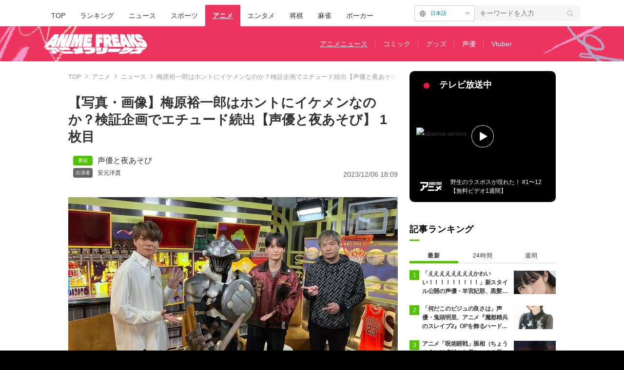

--- FILE ---
content_type: text/html; charset=utf-8
request_url: https://times.abema.tv/articles/photo/10105785
body_size: 16857
content:
<!DOCTYPE html>
<html lang="ja">
<head>
<meta charset="utf-8">
  <meta http-equiv="X-UA-Compatible" content="IE=edge">
  <meta name="viewport" content="width=device-width">
<title>【写真・画像】梅原裕一郎はホントにイケメンなのか？検証企画でエチュード続出【声優と夜あそび】 1枚目 | アニメニュース | アニメフリークス</title>
<meta name="description" content="【写真】ABEMAは、11月27日（月）の夜10時から『声優と夜あそび 月【安元洋貴×八代拓】#27』を放送した。【動画】梅原裕一郎はホントにイケメンなのか　TVアニメ『ゴブリンスレイヤーII』より、梅原裕一郎がゲスト出演した本放送。『ゴブリンスレイヤー』は、ゴブ…">
<meta property="article:publisher" content="https://www.facebook.com/ABEMATIMES/">
<meta property="fb:app_id" content="2226295124255038">
  <meta name="author" content="ABEMA TIMES編集部">
<meta name="theme-color" content="#">
  <meta name="robots" content="max-image-preview:large">

  <meta property="og:locale" content="ja_JP">
  <meta property="og:site_name" content="ANIME FREAKS">
<meta property="og:url" content="https://times.abema.tv/articles/photo/10105785">
<meta property="og:type" content="article">
<meta property="og:title" content="【写真・画像】梅原裕一郎はホントにイケメンなのか？検証企画でエチュード続出【声優と夜あそび】 1枚目 | アニメニュース | アニメフリークス">
<meta property="og:image" content="https://times-abema.ismcdn.jp/mwimgs/f/b/1200w/img_fb8442fc6bf0261c2886d95c262065c8865154.jpg">
<meta property="og:description" content="【写真】ABEMAは、11月27日（月）の夜10時から『声優と夜あそび 月【安元洋貴×八代拓】#27』を放送した。【動画】梅原裕一郎はホントにイケメンなのか　TVアニメ『ゴブリンスレイヤーII』より、梅原裕一郎がゲスト出演した本放送。『ゴブリンスレイヤー』は、ゴブ…">
<meta name="twitter:card" content="summary_large_image">
<meta name="twitter:site" content="@ABEMATIMES">
<meta name="twitter:domain" content="times.abema.tv">
<link rel="alternate" type="application/rss+xml" title="RSS | ABEMA TIMES" href="https://times.abema.tv/list/feed/rss">
    <link rel="shortcut icon" type="image/vnd.microsoft.icon" href="https://times-abema.ismcdn.jp/common/images/animefreaks/favicon.ico">
<link rel="apple-touch-icon-precomposed" href="https://times-abema.ismcdn.jp/common/images/animefreaks/apple-touch-icon.png">
<link rel="preload" as="image" href="https://times-abema.ismcdn.jp/common/images/animefreaks/anime_freaks_logo_m.png">
<link rel="preload" as="image" href="https://times-abema.ismcdn.jp/mwimgs/f/b/724w/img_fb8442fc6bf0261c2886d95c262065c8865154.jpg" imagesrcset="https://times-abema.ismcdn.jp/mwimgs/f/b/724w/img_fb8442fc6bf0261c2886d95c262065c8865154.jpg 1x, https://times-abema.ismcdn.jp/mwimgs/f/b/1448w/img_fb8442fc6bf0261c2886d95c262065c8865154.jpg 2x" fetchpriority="high">
<link rel="stylesheet" href="https://times-abema.ismcdn.jp/resources/abema/css/pc/pages/gallery.css?rd=202601131013">
<link rel="stylesheet" href="https://times-abema.ismcdn.jp/resources/abema/css/pc/pages/leafs.css?rd=202601131013">
  <link rel="manifest" href="/manifest.json?rd=202601131013">


<link rel="preconnect" href="https://times-abema.ismcdn.jp" crossorigin>
<link rel="preconnect" href="https://www.google-analytics.com" crossorigin>
<link rel="preconnect" href="https://www.googletagmanager.com" crossorigin>
<link rel="preconnect" href="https://analytics.google.com" crossorigin>
<link rel="preconnect" href="https://storage.googleapis.com" crossorigin>
<link rel="preconnect" href="https://image.p-c2-x.abema-tv.com" crossorigin>
<link rel="preconnect" href="https://abema.tv" crossorigin>
<link rel="preconnect" href="https://code.jquery.com" crossorigin>

<!-- Google Tag Manager -->
<script>

  window.dataLayer = window.dataLayer || [];
  var hash = {"article_id":10105785,"category_id":"アニメ","sub_category_id":"ニュース","publish_data":"2023/12/06","is_interstitial_article":false,"article_type":"default"};
    if (document.referrer) {
      hash['previous_page'] = document.referrer;
    }
  dataLayer.push(hash);
  dataLayer.push({'event': 'pageview'});
  console.log(dataLayer[0], 'dataLayer');
</script>
<script>(function(w,d,s,l,i){w[l]=w[l]||[];w[l].push({'gtm.start':
new Date().getTime(),event:'gtm.js'});var f=d.getElementsByTagName(s)[0],
j=d.createElement(s),dl=l!='dataLayer'?'&l='+l:'';j.async=true;j.src=
'https://www.googletagmanager.com/gtm.js?id='+i+dl;f.parentNode.insertBefore(j,f);
})(window,document,'script','dataLayer','GTM-TFVZ8N');</script>
<!-- End Google Tag Manager -->


<script type="application/ld+json">
[{"@context":"http://schema.org","@type":"WebSite","name":"ABEMA TIMES","alternateName":"ABEMA TIMES | ABEMA公式ニュースサイト","url":"https://times.abema.tv","sameAs":["https://www.facebook.com/ABEMATIMES/","https://x.com/ABEMATIMES"],"potentialAction":{"@type":"SearchAction","target":"https://times.abema.tv/list/search?fulltext={fulltext}","query-input":"required name=fulltext"}},{"@context":"http://schema.org","@type":"SiteNavigationElement","url":["/"]},{"@context":"http://schema.org","@type":"BreadcrumbList","itemListElement":[{"@type":"ListItem","position":1,"item":{"@id":"https://times.abema.tv","name":"ABEMA TIMES"}},{"@type":"ListItem","position":2,"item":{"@id":"https://times.abema.tv/anime","name":"アニメ"}},{"@type":"ListItem","position":3,"item":{"@id":"https://times.abema.tv/anime/news","name":"ニュース"}},{"@type":"ListItem","position":4,"item":{"@id":"https://times.abema.tv/articles/photo/10105785","name":"梅原裕一郎はホントにイケメンなのか？検証企画でエチュード続出【声優と夜あそび】"}}]},{"@context":"http://schema.org","@type":"NewsArticle","mainEntityOfPage":{"@type":"WebPage","@id":"https://times.abema.tv/articles/-/10105785"},"headline":"梅原裕一郎はホントにイケメンなのか？検証企画でエチュード続出【声優と夜あそび】","image":{"@type":"ImageObject","url":"https://times-abema.ismcdn.jp/mwimgs/f/b/1200w/img_fb8442fc6bf0261c2886d95c262065c8865154.jpg","width":"1200","height":"675"},"datePublished":"2023-12-06T18:03:00+09:00","dateModified":"2023-12-06T18:09:00+09:00","author":{"@type":"Organization","name":"ABEMA TIMES編集部"},"description":"ABEMAは、11月27日（月）の夜10時から『声優と夜あそび 月【安元洋貴×八代拓】#27』を放送した。【動画】梅原裕一郎はホントにイケメンなのか　TVアニメ『ゴブリンスレイヤーII』より、梅原裕一郎がゲスト出演した本放送。『ゴブリンスレイヤー』は、ゴブ…","publisher":{"@type":"Organization","name":"ABEMA TIMES","logo":{"@type":"ImageObject","url":"https://times.abema.tv/common/images/abema/bn_400x60.png"}}}]
</script>

    <script type="text/javascript">
      window._taboola = window._taboola || [];
      _taboola.push({photo:'auto'});
      !function (e, f, u, i) {
        if (!document.getElementById(i)){
          e.async = 1;
          e.src = u;
          e.id = i;
          f.parentNode.insertBefore(e, f);
        }
      }(document.createElement('script'),
      document.getElementsByTagName('script')[0],
      '//cdn.taboola.com/libtrc/abematimes-network/loader.js',
      'tb_loader_script');
      if(window.performance && typeof window.performance.mark == 'function')
        {window.performance.mark('tbl_ic');}
    </script>


<script type="text/javascript">
  window.googletag = window.googletag || {};
  window.googletag.cmd = window.googletag.cmd || [];
  console.log('gpt.js読み込み')
</script>


<script async src="https://securepubads.g.doubleclick.net/tag/js/gpt.js" crossorigin="anonymous"></script>


<script type="text/javascript">
  window.pbjs = window.pbjs || {};
  window.pbjs.que = window.pbjs.que || [];
</script>
<script async='async' src="https://flux-cdn.com/client/1000354/times-abema_01654.min.js"></script>
<script type="text/javascript">
  window.fluxtag = {
    readyBids: {
      prebid: false,
      amazon: false,
      google: false
    },
    failSafeTimeout: 3e3,
    isFn: function isFn(object) {
      var _t = 'Function';
      var toString = Object.prototype.toString;
      return toString.call(object) === '[object ' + _t + ']';
    },
    launchAdServer: function() {
      if (!fluxtag.readyBids.prebid || !fluxtag.readyBids.amazon) {
        return;
      }
      fluxtag.requestAdServer();
    },
    requestAdServer: function() {
      if (!fluxtag.readyBids.google) {
        fluxtag.readyBids.google = true;
        googletag.cmd.push(function () {
          if (!!(pbjs.setTargetingForGPTAsync) && fluxtag.isFn(pbjs.setTargetingForGPTAsync)) {
            pbjs.que.push(function () {
              pbjs.setTargetingForGPTAsync();
            });
          }
          googletag.pubads().refresh();
        });
      }
    }
  };
</script>
<script type="text/javascript">
  setTimeout(function() {
    fluxtag.requestAdServer();
  }, fluxtag.failSafeTimeout);
</script>
<script type='text/javascript'>
  ! function (a9, a, p, s, t, A, g) {
    if (a[a9]) return;

    function q(c, r) {
      a[a9]._Q.push([c, r])
    }
    a[a9] = {
      init: function () {
        q("i", arguments)
      },
      fetchBids: function () {
        q("f", arguments)
      },
      setDisplayBids: function () {},
      targetingKeys: function () {
        return []
      },
      _Q: []
    };
    A = p.createElement(s);
    A.async = !0;
    A.src = t;
    g = p.getElementsByTagName(s)[0];
    g.parentNode.insertBefore(A, g)
  }("apstag", window, document, "script", "//c.amazon-adsystem.com/aax2/apstag.js");
  apstag.init({
    pubID: '5232',
    adServer: 'googletag',
    bidTimeout: 1e3
  });
  apstag.fetchBids({
    slots: [{
  slotID: "div-gpt-ad-1698676584485-0",
  slotName: "/22954913985/all_all_pc_rightcolumn1",
  sizes: [300,250]
}
,{
  slotID: "div-gpt-ad-1698676604498-0",
  slotName: "/22954913985/all_all_pc_rightcolumn2",
  sizes: [300,600]
}
,{
  slotID: "div-gpt-ad-1693799467200-0",
  slotName: "/22954913985/article_all_pc_photo_1",
  sizes: [[336,280],[300,250]]
}
,{
  slotID: "div-gpt-ad-1693799616902-0",
  slotName: "/22954913985/article_all_pc_photo_2",
  sizes: [[336,280],[300,250]]
}
]
  }, function (bids) {
    googletag.cmd.push(function () {
      apstag.setDisplayBids();

      fluxtag.readyBids.amazon = true;
      fluxtag.launchAdServer();
    });
  });
</script>

<script>
  googletag.cmd.push(function() {
    googletag.pubads().setTargeting('genre', 'anime');
    
    googletag.defineSlot('/22954913985/article_all_pc_gateleft', [200, 701], 'div-gpt-ad-1702011303152-0').setCollapseEmptyDiv(true, true).addService(googletag.pubads());
googletag.defineSlot('/22954913985/article_all_pc_gatetop', [1040, 250], 'div-gpt-ad-1698672125497-0').setCollapseEmptyDiv(true).addService(googletag.pubads());
googletag.defineSlot('/22954913985/article_all_pc_gateright', [200, 700], 'div-gpt-ad-1702011093675-0').setCollapseEmptyDiv(true, true).addService(googletag.pubads());
googletag.defineSlot('/22954913985/all_all_pc_rightcolumn1', [300, 250], 'div-gpt-ad-1698676584485-0').addService(googletag.pubads());
googletag.defineSlot('/22954913985/all_all_pc_rightcolumn2', [300, 600], 'div-gpt-ad-1698676604498-0').addService(googletag.pubads());
var anchorSlot;
anchorSlot = googletag.defineOutOfPageSlot('/22954913985/article_all_pc_anker', googletag.enums.OutOfPageFormat.BOTTOM_ANCHOR);

if (anchorSlot) {
  anchorSlot.addService(googletag.pubads());

  window.googletag.pubads().addEventListener('slotRenderEnded', function (event) {
    if(event.isEmpty){
      console.log('gtag isEmpty');
      console.log(event.slot.getSlotElementId());
      return false;
    }
    if(event.slot.getSlotElementId().indexOf('article_all_pc_anker') > -1){
      if(event.size.length){
        var h = event.size[1];
        window.addEventListener('load', function(){
          console.log('gtag listener in load listener');
          $('.js-to-top').css('bottom', h + 47 + 'px');
        });
      }
    }
  });
}
var interstitialSlot;
interstitialSlot = googletag.defineOutOfPageSlot('/22954913985/article_all_pc_interstitial',googletag.enums.OutOfPageFormat.INTERSTITIAL);

if (interstitialSlot) {
  interstitialSlot.addService(googletag.pubads());
}
googletag.defineSlot('/22954913985/article_all_pc_kijiue', [728, 90], 'div-gpt-ad-1692929856131-0').addService(googletag.pubads());
googletag.defineSlot('/22954913985/article_all_pc_photo_1', [[336, 280], [300, 250]], 'div-gpt-ad-1693799467200-0').addService(googletag.pubads());
googletag.defineSlot('/22954913985/article_all_pc_photo_2', [[336, 280], [300, 250]], 'div-gpt-ad-1693799616902-0').addService(googletag.pubads());


    function randomInt(min, max) {
      return Math.floor( Math.random() * (max + 1 - min) ) + min;
    }

      googletag.pubads().setTargeting("fluct_ad_group", String(randomInt(1, 10)));

    googletag.pubads().disableInitialLoad();
    googletag.pubads().enableSingleRequest();

    googletag.enableServices();

    if (!!(window.pbFlux) && !!(window.pbFlux.prebidBidder) && fluxtag.isFn(window.pbFlux.prebidBidder)) {
      pbjs.que.push(function () {
        window.pbFlux.prebidBidder();
      });
    } else {
      fluxtag.readyBids.prebid = true;
      fluxtag.launchAdServer();
    }
  });


window.googletag = window.googletag || {cmd: []};
for(i=1; i<=5; i++) {
  const adSlot = [];
  let id1 = 'div-gpt-ad-1693799467200-' + i;
  let id2 = 'div-gpt-ad-1693799616902-' + i;
  googletag.cmd.push(function() {
    adSlot.push(googletag.defineSlot('/22954913985/article_all_pc_photo_1', [[336, 280], [300, 250]], id1).addService(googletag.pubads()));
    adSlot.push(googletag.defineSlot('/22954913985/article_all_pc_photo_2', [[336, 280], [300, 250]], id2).addService(googletag.pubads()));
    googletag.pubads().refresh(adSlot);
  });
}

  (function() {
    var pa = document.createElement('script'); pa.type = 'text/javascript'; pa.charset = "utf-8"; pa.async = true;
    pa.src = window.location.protocol + "//api.popin.cc/searchbox/abematimes.js";
    var s = document.getElementsByTagName('script')[0]; s.parentNode.insertBefore(pa, s);
  })();
</script>

<script async src="https://yads.c.yimg.jp/js/yads-async.js"></script>
  <script async src="https://pagead2.googlesyndication.com/pagead/js/adsbygoogle.js?client=ca-pub-6845393640653469" crossorigin="anonymous"></script>


<script>
window.pushMST_config={"vapidPK":"BIZgYrmxqBfolcrCDu0L4R5IkCzwyZaCqvz9EmY2mrLijpPduFfUTiFTqoGquDzcBfiJrAo1mkSQ5jgxhbw1qfU","enableOverlay":true,"swPath":"/sw.js","i18n":{}};
  var pushmasterTag = document.createElement('script');
  pushmasterTag.src = "https://cdn.pushmaster-cdn.xyz/scripts/publishers/685522a816a8578b6e2d6de5/SDK.js";
  pushmasterTag.setAttribute('defer','');

  var firstScriptTag = document.getElementsByTagName('script')[0];
  firstScriptTag.parentNode.insertBefore(pushmasterTag, firstScriptTag);
</script>

<script type="module" src="https://cdn01.stright.bizris.com/js/1.0/cookie_consent_setting.js?banner_type=banner" charset="UTF-8" data-site-id="SIT-d3c1466c-ed71-46c6-86aa-70095421e33d"></script></head>
<body>
<div class="page leafs gallery">
<header class="g-header --animefreaks">
    <div class="g-header-wrapper">
      <nav class="g-nav">
        <ul class="g-nav-list">
          <li class="g-nav-list__list"><a class="g-nav-list__link" href="/">TOP</a></li>
          <li class="g-nav-list__list"><a class="g-nav-list__link" href="/ranking/realtime">ランキング</a></li>
            <li class="g-nav-list__list"><a class="g-nav-list__link" href="/news">ニュース</a></li>
            <li class="g-nav-list__list"><a class="g-nav-list__link" href="/sports">スポーツ</a></li>
            <li class="g-nav-list__list"><a class="g-nav-list__link is-current" href="/anime">アニメ</a></li>
            <li class="g-nav-list__list"><a class="g-nav-list__link" href="/entame">エンタメ</a></li>
            <li class="g-nav-list__list"><a class="g-nav-list__link" href="/shogi">将棋</a></li>
            <li class="g-nav-list__list"><a class="g-nav-list__link" href="/mahjong">麻雀</a></li>
            <li class="g-nav-list__list"><a class="g-nav-list__link" href="/poker">ポーカー</a></li>
        </ul>
      </nav>
        <div class="c-tools">
              <div class="m-article-language mgt-pc--0">
    <div class="m-article-language__btn js-article-language__btn">日本語</div>
    <ul class="m-article-language__list js-article-language__list">
      <li class="m-article-language__item"><span class="m-article-language__link">日本語</span></li><li class="m-article-language__item"><a href="https://times.abema.tv/en/anime" class="m-article-language__link">English</a></li><li class="m-article-language__item"><a href="https://times.abema.tv/de/anime" class="m-article-language__link">Deutsch</a></li><li class="m-article-language__item"><a href="https://times.abema.tv/fr/anime" class="m-article-language__link">Français</a></li><li class="m-article-language__item"><a href="https://times.abema.tv/zh/anime" class="m-article-language__link">简体中文</a></li><li class="m-article-language__item"><a href="https://times.abema.tv/zt/anime" class="m-article-language__link">繁體中文</a></li>
    </ul>
  </div>

          <div class="c-keyword-search">
            <label for="keyword_search" class="c-keyword-search__label">
              <input id="keyword_search" type="input" placeholder="キーワードを入力" class="c-keyword-search__input js-search-text">
            </label>
          </div>
        </div>
    </div>
  <div class="g-subnav-div">
    <div class="g-header-wrapper">
      <div class="g-header-logo">
          <a class="g-header-logo__link" href="/anime"><img class="g-header-logo__img" src="https://times-abema.ismcdn.jp/common/images/animefreaks/anime_freaks_logo_m.png" width="212" height="41" alt="アニメフリークス【ABEMA TIMES | アベマタイムズ】"></a>
      </div>
        <nav class="g-subnav">
          <ul class="g-subnav-list">
              <li class="g-subnav-list__list">
                <a class="g-subnav-list__link is-current" href="/anime/news">アニメニュース</a>
              </li>
              <li class="g-subnav-list__list">
                <a class="g-subnav-list__link" href="/anime/comic">コミック</a>
              </li>
              <li class="g-subnav-list__list">
                <a class="g-subnav-list__link" href="/anime/goods">グッズ</a>
              </li>
              <li class="g-subnav-list__list">
                <a class="g-subnav-list__link" href="/anime/voiceactor">声優</a>
              </li>
              <li class="g-subnav-list__list">
                <a class="g-subnav-list__link" href="/anime/vtuber">Vtuber</a>
              </li>
          </ul>
        </nav>
    </div>
  </div>
</header>  <div class="l-wrapper --ad-gate">
      <!-- /22954913985/article_all_pc_gateleft -->
<div id='div-gpt-ad-1702011303152-0' class="l-ad-gete-side">
  <script>
    googletag.cmd.push(function() { googletag.display('div-gpt-ad-1702011303152-0'); });
  </script>
</div>
    <div class="l-contents">
        <div class="l-ad-gate-top">
  <!-- /22954913985/article_all_pc_gatetop -->
  <div id='div-gpt-ad-1698672125497-0' style='min-width: 1040px; min-height: 250px;'>
    <script>
      googletag.cmd.push(function() { googletag.display('div-gpt-ad-1698672125497-0'); });
    </script>
  </div>
</div>
      <div class="l-main-side-wrapper">
        <main class="l-main">
<div class="l-component-wrapper mgb-pc--25">
  <nav class="c-breadcrumb">
    <ol class="c-breadcrumb__list">
      <li class="c-breadcrumb__item"><a href="/" class="c-breadcrumb__link">TOP</a></li>
      <li class="c-breadcrumb__item"><a href="/anime" class="c-breadcrumb__link">アニメ</a></li>
      <li class="c-breadcrumb__item"><a href="/anime/news" class="c-breadcrumb__link">ニュース</a></li>
      <li class="c-breadcrumb__item"><a href="https://times.abema.tv/articles/photo/10105785" class="c-breadcrumb__link">梅原裕一郎はホントにイケメンなのか？検証企画でエチュード続出【声優と夜あそび】</a></li>
    </ol>
  </nav>
</div>          <article>
<div class="article-header">
    <h1 class="article-header__title">【写真・画像】梅原裕一郎はホントにイケメンなのか？検証企画でエチュード続出【声優と夜あそび】 1枚目</h1>
  <div class="l-flex l-items-end">
    <div class="article-header-tags l-flex-1"><div class="article-header-tags__tag --program l-space-x-2"><a href="/feature/program/sayyoutoyoasobi" class="article-header-tags__tag-link">声優と夜あそび</a></div><div class="article-header-tags__tag --person l-space-x-2 l-mt-1"><a href="/tags/%E5%AE%89%E5%85%83%E6%B4%8B%E8%B2%B4" class="article-header-tags__tag-link">安元洋貴</a></div></div>
    <time datetime="2023-12-06T18:09:00+09:00" class="article-header__date l-flex-initial">2023/12/06 18:09</time>
  </div>
</div>
            <div class="article-body">
  <script>
    window.TOOLS = {};
    window.TOOLS.cdn = '';
    window.TOOLS.device = '';
    window.TOOLS.title = '梅原裕一郎はホントにイケメンなのか？検証企画でエチュード続出【声優と夜あそび】';
    window.GALLERY = {};
    window.GALLERY.photos = [{"src":"/mwimgs/f/b/-/img_fb8442fc6bf0261c2886d95c262065c8865154.jpg","caption":"","imgx1":"https://times-abema.ismcdn.jp/mwimgs/f/b/676w/img_fb8442fc6bf0261c2886d95c262065c8865154.jpg","imgx2":"https://times-abema.ismcdn.jp/mwimgs/f/b/1352w/img_fb8442fc6bf0261c2886d95c262065c8865154.jpg","height":380},{"src":"/mwimgs/1/f/-/img_1f19d14cdf3c16e38210bdbdb6872eb9695256.jpg","caption":"","imgx1":"https://times-abema.ismcdn.jp/mwimgs/1/f/676w/img_1f19d14cdf3c16e38210bdbdb6872eb9695256.jpg","imgx2":"https://times-abema.ismcdn.jp/mwimgs/1/f/1352w/img_1f19d14cdf3c16e38210bdbdb6872eb9695256.jpg","height":377},{"src":"/mwimgs/5/5/-/img_55df85bd84ba60c678c5fa508bc18797537958.jpg","caption":"","imgx1":"https://times-abema.ismcdn.jp/mwimgs/5/5/676w/img_55df85bd84ba60c678c5fa508bc18797537958.jpg","imgx2":"https://times-abema.ismcdn.jp/mwimgs/5/5/1352w/img_55df85bd84ba60c678c5fa508bc18797537958.jpg","height":377},{"src":"/mwimgs/8/a/-/img_8a654d03fef3c8fbff74f95ad19b2142413467.jpg","caption":"","imgx1":"https://times-abema.ismcdn.jp/mwimgs/8/a/676w/img_8a654d03fef3c8fbff74f95ad19b2142413467.jpg","imgx2":"https://times-abema.ismcdn.jp/mwimgs/8/a/1352w/img_8a654d03fef3c8fbff74f95ad19b2142413467.jpg","height":379},{"src":"/mwimgs/c/f/-/img_cf71bd7771aaa6fd3aa1c25c613d32ec436591.jpg","caption":"","imgx1":"https://times-abema.ismcdn.jp/mwimgs/c/f/676w/img_cf71bd7771aaa6fd3aa1c25c613d32ec436591.jpg","imgx2":"https://times-abema.ismcdn.jp/mwimgs/c/f/1352w/img_cf71bd7771aaa6fd3aa1c25c613d32ec436591.jpg","height":381}];
    window.GALLERY.page = 1
    window.GALLERY.total = 5

  </script>
    <div class="js-gallery-body">
    <figure id="p1">
<a class="article-gallery-img-wrap --link" href="https://abema.go.link/video/title/218-562?eg=218-562_eg0&s=218-562_s12&utm_campaign=abematimes_20231206_free_10105785_link_article_gallery_01&utm_medium=web&utm_source=abematimes&adj_t=1o8o1k5q&adj_campaign=202312&adj_adgroup=06&adj_creative=abematimes_20231206_free_10105785_link_article_gallery_num&adj_tracker_limit=25000&adj_redirect=https%3A%2F%2Fabema.tv%2Fvideo%2Ftitle%2F218-562%3Feg%3D218-562_eg0%26s%3D218-562_s12%26utm_campaign%3Dabematimes_20231206_free_10105785_link_article_gallery_num%26utm_medium%3Dweb%26utm_source%3Dabematimes" target="_blank"><img class="js-gallery-scroll" src="https://times-abema.ismcdn.jp/mwimgs/f/b/676w/img_fb8442fc6bf0261c2886d95c262065c8865154.jpg" srcset="https://times-abema.ismcdn.jp/mwimgs/f/b/676w/img_fb8442fc6bf0261c2886d95c262065c8865154.jpg 1x, https://times-abema.ismcdn.jp/mwimgs/f/b/1352w/img_fb8442fc6bf0261c2886d95c262065c8865154.jpg 2x" data-gallery-src="https://times-abema.ismcdn.jp/mwimgs/f/b/1352w/img_fb8442fc6bf0261c2886d95c262065c8865154.jpg" alt="梅原裕一郎はホントにイケメンなのか？検証企画でエチュード続出【声優と夜あそび】 1枚目" width="676" height="380"></a>
<div class="article-gallery-text">
<div>画像1枚目／5枚</div>
  </div>
</figure>
<div class="article-gallery-btn-wrap">
  <a class="article-gallery-btn --article" href="/articles/-/10105785?page=1">記事を読む</a>
<a class="article-gallery-btn --tv" href="https://abema.go.link/video/title/218-562?eg=218-562_eg0&s=218-562_s12&utm_campaign=abematimes_20231206_free_10105785_link_article_gallery_num&utm_medium=web&utm_source=abematimes&adj_t=1o8o1k5q&adj_campaign=202312&adj_adgroup=06&adj_creative=abematimes_20231206_free_10105785_link_article_gallery_num&adj_tracker_limit=25000&adj_redirect=https%3A%2F%2Fabema.tv%2Fvideo%2Ftitle%2F218-562%3Feg%3D218-562_eg0%26s%3D218-562_s12%26utm_campaign%3Dabematimes_20231206_free_10105785_link_article_gallery_num%26utm_medium%3Dweb%26utm_source%3Dabematimes" target="_blank">【映像】ABEMAでみる</a>
</div>
<div class="article-gallery-text --center">▼スクロールで次の画像をみる▼</div>
<div class="u-lg-flex u-lg-justify-between mgb-pc--40" style='min-height: 250px;'>
<!-- /22954913985/article_all_pc_photo_1 -->
<div id='div-gpt-ad-1693799467200-1' style='min-width: 300px; min-height: 250px;'>
  <script>
    googletag.cmd.push(function() { googletag.display('div-gpt-ad-1693799467200-1'); });
  </script>
</div>
<!-- /22954913985/article_all_pc_photo_2 -->
<div id='div-gpt-ad-1693799616902-1' style='min-width: 300px; min-height: 250px;'>
  <script>
    googletag.cmd.push(function() { googletag.display('div-gpt-ad-1693799616902-1'); });
  </script>
</div>
</div>

    <div class="js-gallery-more" data-page="1" data-device="pc" data-article="/articles/-/10105785?page=1" data-tv="https://abema.go.link/video/title/218-562?eg=218-562_eg0&s=218-562_s12&utm_campaign=abematimes_20231206_free_10105785_link_article_gallery_num&utm_medium=web&utm_source=abematimes&adj_t=1o8o1k5q&adj_campaign=202312&adj_adgroup=06&adj_creative=abematimes_20231206_free_10105785_link_article_gallery_num&adj_tracker_limit=25000&adj_redirect=https%3A%2F%2Fabema.tv%2Fvideo%2Ftitle%2F218-562%3Feg%3D218-562_eg0%26s%3D218-562_s12%26utm_campaign%3Dabematimes_20231206_free_10105785_link_article_gallery_num%26utm_medium%3Dweb%26utm_source%3Dabematimes"></div>
  </div>
              <div class="article-relation-links">
  
  <div><a href="https://abema.go.link/video/title/218-562?eg=218-562_eg0&amp;s=218-562_s12&amp;utm_campaign=abematimes_20231206_free_10105785_link_article_gallery_tx&amp;utm_medium=web&amp;utm_source=abematimes&amp;adj_t=1o8o1k5q&amp;adj_campaign=202312&amp;adj_adgroup=06&amp;adj_creative=abematimes_20231206_free_10105785_link_article_gallery_tx&amp;adj_tracker_limit=25000&amp;adj_redirect=https%3A%2F%2Fabema.tv%2Fvideo%2Ftitle%2F218-562%3Feg%3D218-562_eg0%26s%3D218-562_s12%26utm_campaign%3Dabematimes_20231206_free_10105785_link_article_gallery_tx%26utm_medium%3Dweb%26utm_source%3Dabematimes" class="article-relation-links__link">【動画】『声優と夜あそび 月』エピソード一覧</a></div>
<div><a href="https://abema.go.link/channels/anime-live/slots/FJV6TQ3doEDypB?utm_campaign=abematimes_20231206_free_10105785_link_article_gallery_tx&amp;utm_medium=web&amp;utm_source=abematimes&amp;adj_t=1o8o1k5q&amp;adj_campaign=202312&amp;adj_adgroup=06&amp;adj_creative=abematimes_20231206_free_10105785_link_article_gallery_tx&amp;adj_tracker_limit=25000&amp;adj_redirect=https%3A%2F%2Fabema.tv%2Fchannels%2Fanime-live%2Fslots%2FFJV6TQ3doEDypB%3Futm_campaign%3Dabematimes_20231206_free_10105785_link_article_gallery_tx%26utm_medium%3Dweb%26utm_source%3Dabematimes" class="article-relation-links__link">【次回放送】寒い日に見たいほっこり回『声優と夜あそび 2023 ＜再＞#28』</a></div>
<div><a href="https://times.abema.tv/articles/-/10103348" class="article-relation-links__link">浦和希、海渡翼ら豪華キャスト9名とアーティスト2組が出演！『ブルーロック』シリーズ初の大規模イベントを“独占”配信</a></div>
</div>

              <div class="article-relation-card l-article-relation-card --abematv">



            <a href="https://abema.go.link/video/title/218-795?utm_campaign=abematimes_20231206_free_10105785_link_article_gallery_box_footer&amp;utm_medium=web&amp;utm_source=abematimes&amp;adj_t=1o8o1k5q&amp;adj_campaign=202312&amp;adj_adgroup=06&amp;adj_creative=abematimes_20231206_free_10105785_link_article_gallery_box_footer&amp;adj_tracker_limit=25000&amp;adj_redirect=https%3A%2F%2Fabema.tv%2Fvideo%2Ftitle%2F218-795%3Futm_campaign%3Dabematimes_20231206_free_10105785_link_article_gallery_box_footer%26utm_medium%3Dweb%26utm_source%3Dabematimes" target="_blank" class="article-relation-card__link">
              <div class="l-article-relation-card__img"><img src="[data-uri]" data-src="https://times-abema.ismcdn.jp/mwimgs/d/b/200w/img_dbbeb9684a12f146e63592f82fce9040206308.png" data-srcset="https://times-abema.ismcdn.jp/mwimgs/d/b/200w/img_dbbeb9684a12f146e63592f82fce9040206308.png 1x,https://times-abema.ismcdn.jp/mwimgs/d/b/400w/img_dbbeb9684a12f146e63592f82fce9040206308.png 2x" width="200" height="112" class="article-relation-card__img not-fiximg lazy" alt="声優と夜あそび 2025" style=""></div>
              <div class="l-article-relation-card__letters article-relation-card-letters">
                <div class="article-relation-card-letters__inner">
                  <div class="article-relation-card__ttl">声優と夜あそび 2025</div>
                  
                </div>
                <div class="article-relation-card__logo"><span>ABEMAでみる</span></div>
              </div>
            </a>
          </div>

<p><strong>声優と夜あそび2025 MC</strong><br>
月曜日：安元洋貴×小林千晃<br>
火曜日：下野紘×入野自由<br>
水曜日：浪川大輔×八代拓<br>
木曜日：小野賢章×花江夏樹<br>
金曜日：関智一×川島零士<br>
土曜日：森久保祥太郎×岡本信彦×福西勝也<br>
日曜日：芹澤優×長縄まりあ<br>
繋 ：金田朋子×そびー×マンスリーMC</p>

<div class="article-relation-card l-article-relation-card --abematv">




            <a href="https://abema.go.link/video/title/218-694?utm_campaign=abematimes_20231206_free_10105785_link_article_gallery_box_footer&amp;utm_medium=web&amp;utm_source=abematimes&amp;adj_t=1o8o1k5q&amp;adj_campaign=202312&amp;adj_adgroup=06&amp;adj_creative=abematimes_20231206_free_10105785_link_article_gallery_box_footer&amp;adj_tracker_limit=25000&amp;adj_redirect=https%3A%2F%2Fabema.tv%2Fvideo%2Ftitle%2F218-694%3Futm_campaign%3Dabematimes_20231206_free_10105785_link_article_gallery_box_footer%26utm_medium%3Dweb%26utm_source%3Dabematimes" target="_blank" class="article-relation-card__link">
              <div class="l-article-relation-card__img"><img src="[data-uri]" data-src="https://times-abema.ismcdn.jp/mwimgs/5/b/200w/img_5bc3d8c348c9fe02c21edf381ef77e4d87237.jpg" data-srcset="https://times-abema.ismcdn.jp/mwimgs/5/b/200w/img_5bc3d8c348c9fe02c21edf381ef77e4d87237.jpg 1x,https://times-abema.ismcdn.jp/mwimgs/5/b/400w/img_5bc3d8c348c9fe02c21edf381ef77e4d87237.jpg 2x" width="200" height="112" class="article-relation-card__img not-fiximg lazy" alt="声優と夜あそび 2024" style=""></div>
              <div class="l-article-relation-card__letters article-relation-card-letters">
                <div class="article-relation-card-letters__inner">
                  <div class="article-relation-card__ttl">声優と夜あそび 2024</div>
                  
                </div>
                <div class="article-relation-card__logo"><span>ABEMAでみる</span></div>
              </div>
            </a>
          </div>

<div class="article-relation-card l-article-relation-card --abematv">




            <a href="https://abema.go.link/video/title/218-562?utm_campaign=abematimes_20231206_free_10105785_link_article_gallery_box_footer&amp;utm_medium=web&amp;utm_source=abematimes&amp;adj_t=1o8o1k5q&amp;adj_campaign=202312&amp;adj_adgroup=06&amp;adj_creative=abematimes_20231206_free_10105785_link_article_gallery_box_footer&amp;adj_tracker_limit=25000&amp;adj_redirect=https%3A%2F%2Fabema.tv%2Fvideo%2Ftitle%2F218-562%3Futm_campaign%3Dabematimes_20231206_free_10105785_link_article_gallery_box_footer%26utm_medium%3Dweb%26utm_source%3Dabematimes" target="_blank" class="article-relation-card__link">
              <div class="l-article-relation-card__img"><img src="[data-uri]" data-src="https://times-abema.ismcdn.jp/mwimgs/2/4/200w/img_24d5fde96369d6d959b736090567b48668524.jpg" data-srcset="https://times-abema.ismcdn.jp/mwimgs/2/4/200w/img_24d5fde96369d6d959b736090567b48668524.jpg 1x,https://times-abema.ismcdn.jp/mwimgs/2/4/400w/img_24d5fde96369d6d959b736090567b48668524.jpg 2x" width="200" height="112" class="article-relation-card__img not-fiximg lazy" alt="声優と夜あそび 2023" style=""></div>
              <div class="l-article-relation-card__letters article-relation-card-letters">
                <div class="article-relation-card-letters__inner">
                  <div class="article-relation-card__ttl">声優と夜あそび 2023</div>
                  
                </div>
                <div class="article-relation-card__logo"><span>ABEMAでみる</span></div>
              </div>
            </a>
          </div>

<div class="article-relation-card l-article-relation-card --abematv">




            <a href="https://abema.go.link/video/title/218-434?utm_campaign=abematimes_20231206_free_10105785_link_article_gallery_box_footer&amp;utm_medium=web&amp;utm_source=abematimes&amp;adj_t=1o8o1k5q&amp;adj_campaign=202312&amp;adj_adgroup=06&amp;adj_creative=abematimes_20231206_free_10105785_link_article_gallery_box_footer&amp;adj_tracker_limit=25000&amp;adj_redirect=https%3A%2F%2Fabema.tv%2Fvideo%2Ftitle%2F218-434%3Futm_campaign%3Dabematimes_20231206_free_10105785_link_article_gallery_box_footer%26utm_medium%3Dweb%26utm_source%3Dabematimes" target="_blank" class="article-relation-card__link">
              <div class="l-article-relation-card__img"><img src="[data-uri]" data-src="https://times-abema.ismcdn.jp/mwimgs/d/3/200w/img_d3ce34fd0918caddc46d159b5360af87161781.png" data-srcset="https://times-abema.ismcdn.jp/mwimgs/d/3/200w/img_d3ce34fd0918caddc46d159b5360af87161781.png 1x,https://times-abema.ismcdn.jp/mwimgs/d/3/400w/img_d3ce34fd0918caddc46d159b5360af87161781.png 2x" width="200" height="112" class="article-relation-card__img not-fiximg lazy" alt="声優と夜あそび 2022" style=""></div>
              <div class="l-article-relation-card__letters article-relation-card-letters">
                <div class="article-relation-card-letters__inner">
                  <div class="article-relation-card__ttl">声優と夜あそび 2022</div>
                  
                </div>
                <div class="article-relation-card__logo"><span>ABEMAでみる</span></div>
              </div>
            </a>
          </div>

<div class="article-relation-card l-article-relation-card --abematv">




            <a href="https://abema.go.link/video/title/218-332?utm_campaign=abematimes_20231206_free_10105785_link_article_gallery_box_footer&amp;utm_medium=web&amp;utm_source=abematimes&amp;adj_t=1o8o1k5q&amp;adj_campaign=202312&amp;adj_adgroup=06&amp;adj_creative=abematimes_20231206_free_10105785_link_article_gallery_box_footer&amp;adj_tracker_limit=25000&amp;adj_redirect=https%3A%2F%2Fabema.tv%2Fvideo%2Ftitle%2F218-332%3Futm_campaign%3Dabematimes_20231206_free_10105785_link_article_gallery_box_footer%26utm_medium%3Dweb%26utm_source%3Dabematimes" target="_blank" class="article-relation-card__link">
              <div class="l-article-relation-card__img"><img src="[data-uri]" data-src="https://times-abema.ismcdn.jp/mwimgs/1/8/200w/img_1895edcb512a56872be7148063eee05a229402.png" data-srcset="https://times-abema.ismcdn.jp/mwimgs/1/8/200w/img_1895edcb512a56872be7148063eee05a229402.png 1x,https://times-abema.ismcdn.jp/mwimgs/1/8/400w/img_1895edcb512a56872be7148063eee05a229402.png 2x" width="200" height="112" class="article-relation-card__img not-fiximg lazy" alt="声優と夜あそび 2021" style=""></div>
              <div class="l-article-relation-card__letters article-relation-card-letters">
                <div class="article-relation-card-letters__inner">
                  <div class="article-relation-card__ttl">声優と夜あそび 2021</div>
                  
                </div>
                <div class="article-relation-card__logo"><span>ABEMAでみる</span></div>
              </div>
            </a>
          </div>

<div class="article-relation-card l-article-relation-card --abematv">




            <a href="https://abema.go.link/video/title/218-174?utm_campaign=abematimes_20231206_free_10105785_link_article_gallery_box_footer&amp;utm_medium=web&amp;utm_source=abematimes&amp;adj_t=1o8o1k5q&amp;adj_campaign=202312&amp;adj_adgroup=06&amp;adj_creative=abematimes_20231206_free_10105785_link_article_gallery_box_footer&amp;adj_tracker_limit=25000&amp;adj_redirect=https%3A%2F%2Fabema.tv%2Fvideo%2Ftitle%2F218-174%3Futm_campaign%3Dabematimes_20231206_free_10105785_link_article_gallery_box_footer%26utm_medium%3Dweb%26utm_source%3Dabematimes" target="_blank" class="article-relation-card__link">
              <div class="l-article-relation-card__img"><img src="[data-uri]" data-src="https://times-abema.ismcdn.jp/mwimgs/c/6/200w/img_c6410e9ff3ad0dc1bf1839a09085a3a1178524.png" data-srcset="https://times-abema.ismcdn.jp/mwimgs/c/6/200w/img_c6410e9ff3ad0dc1bf1839a09085a3a1178524.png 1x,https://times-abema.ismcdn.jp/mwimgs/c/6/400w/img_c6410e9ff3ad0dc1bf1839a09085a3a1178524.png 2x" width="200" height="112" class="article-relation-card__img not-fiximg lazy" alt="声優と夜あそび 2020" style=""></div>
              <div class="l-article-relation-card__letters article-relation-card-letters">
                <div class="article-relation-card-letters__inner">
                  <div class="article-relation-card__ttl">声優と夜あそび 2020</div>
                  
                </div>
                <div class="article-relation-card__logo"><span>ABEMAでみる</span></div>
              </div>
            </a>
          </div>

<div class="article-relation-card l-article-relation-card --abematv">




            <a href="https://abema.go.link/video/title/218-101?utm_campaign=abematimes_20231206_free_10105785_link_article_gallery_box_footer&amp;utm_medium=web&amp;utm_source=abematimes&amp;adj_t=1o8o1k5q&amp;adj_campaign=202312&amp;adj_adgroup=06&amp;adj_creative=abematimes_20231206_free_10105785_link_article_gallery_box_footer&amp;adj_tracker_limit=25000&amp;adj_redirect=https%3A%2F%2Fabema.tv%2Fvideo%2Ftitle%2F218-101%3Futm_campaign%3Dabematimes_20231206_free_10105785_link_article_gallery_box_footer%26utm_medium%3Dweb%26utm_source%3Dabematimes" target="_blank" class="article-relation-card__link">
              <div class="l-article-relation-card__img"><img src="[data-uri]" data-src="https://times-abema.ismcdn.jp/mwimgs/d/8/200w/img_d8bc02244fe29bb58d6f674ce91cf22d122062.png" data-srcset="https://times-abema.ismcdn.jp/mwimgs/d/8/200w/img_d8bc02244fe29bb58d6f674ce91cf22d122062.png 1x,https://times-abema.ismcdn.jp/mwimgs/d/8/400w/img_d8bc02244fe29bb58d6f674ce91cf22d122062.png 2x" width="200" height="112" class="article-relation-card__img not-fiximg lazy" alt="声優と夜あそび 2nd season" style=""></div>
              <div class="l-article-relation-card__letters article-relation-card-letters">
                <div class="article-relation-card-letters__inner">
                  <div class="article-relation-card__ttl">声優と夜あそび 2nd season</div>
                  
                </div>
                <div class="article-relation-card__logo"><span>ABEMAでみる</span></div>
              </div>
            </a>
          </div>

<div class="article-relation-card l-article-relation-card --abematv">




            <a href="https://abema.go.link/video/title/218-58?utm_campaign=abematimes_20231206_free_10105785_link_article_gallery_box_footer&amp;utm_medium=web&amp;utm_source=abematimes&amp;adj_t=1o8o1k5q&amp;adj_campaign=202312&amp;adj_adgroup=06&amp;adj_creative=abematimes_20231206_free_10105785_link_article_gallery_box_footer&amp;adj_tracker_limit=25000&amp;adj_redirect=https%3A%2F%2Fabema.tv%2Fvideo%2Ftitle%2F218-58%3Futm_campaign%3Dabematimes_20231206_free_10105785_link_article_gallery_box_footer%26utm_medium%3Dweb%26utm_source%3Dabematimes" target="_blank" class="article-relation-card__link">
              <div class="l-article-relation-card__img"><img src="[data-uri]" data-src="https://times-abema.ismcdn.jp/mwimgs/c/e/200w/img_ce157435036c1ae4da992f4986e9614273028.png" data-srcset="https://times-abema.ismcdn.jp/mwimgs/c/e/200w/img_ce157435036c1ae4da992f4986e9614273028.png 1x,https://times-abema.ismcdn.jp/mwimgs/c/e/400w/img_ce157435036c1ae4da992f4986e9614273028.png 2x" width="200" height="112" class="article-relation-card__img not-fiximg lazy" alt="声優と夜あそび" style=""></div>
              <div class="l-article-relation-card__letters article-relation-card-letters">
                <div class="article-relation-card-letters__inner">
                  <div class="article-relation-card__ttl">声優と夜あそび</div>
                  
                </div>
                <div class="article-relation-card__logo"><span>ABEMAでみる</span></div>
              </div>
            </a>
          </div>

<p> </p>

              
            </div>

<div class="l-main-row">
  <div class="article-sns">
    <div class="article-sns__list">
      <a href="https://www.facebook.com/sharer.php?src=bm&u=https%3A%2F%2Ftimes.abema.tv%2Farticles%2Fphoto%2F10105785&t=%E6%A2%85%E5%8E%9F%E8%A3%95%E4%B8%80%E9%83%8E%E3%81%AF%E3%83%9B%E3%83%B3%E3%83%88%E3%81%AB%E3%82%A4%E3%82%B1%E3%83%A1%E3%83%B3%E3%81%AA%E3%81%AE%E3%81%8B%EF%BC%9F%E6%A4%9C%E8%A8%BC%E4%BC%81%E7%94%BB%E3%81%A7%E3%82%A8%E3%83%81%E3%83%A5%E3%83%BC%E3%83%89%E7%B6%9A%E5%87%BA%E3%80%90%E5%A3%B0%E5%84%AA%E3%81%A8%E5%A4%9C%E3%81%82%E3%81%9D%E3%81%B3%E3%80%91" data-url="https://www.facebook.com/sharer.php?src=bm&u=https%3A%2F%2Ftimes.abema.tv%2Farticles%2Fphoto%2F10105785&t=%E6%A2%85%E5%8E%9F%E8%A3%95%E4%B8%80%E9%83%8E%E3%81%AF%E3%83%9B%E3%83%B3%E3%83%88%E3%81%AB%E3%82%A4%E3%82%B1%E3%83%A1%E3%83%B3%E3%81%AA%E3%81%AE%E3%81%8B%EF%BC%9F%E6%A4%9C%E8%A8%BC%E4%BC%81%E7%94%BB%E3%81%A7%E3%82%A8%E3%83%81%E3%83%A5%E3%83%BC%E3%83%89%E7%B6%9A%E5%87%BA%E3%80%90%E5%A3%B0%E5%84%AA%E3%81%A8%E5%A4%9C%E3%81%82%E3%81%9D%E3%81%B3%E3%80%91" class="article-sns__item js-share u-block" target="_blank">
        <div class="article-sns__iwrap --fb"><img src="[data-uri]" data-src="https://times-abema.ismcdn.jp/common/images/i_sns_fb.png" width="30" height="30" class="article-sns__iwrap-img --fb lazy" alt="Facebook" style=""></div>
      </a>
      <a href="https://x.com/intent/tweet?url=https%3A%2F%2Ftimes.abema.tv%2Farticles%2Fphoto%2F10105785&text=%E6%A2%85%E5%8E%9F%E8%A3%95%E4%B8%80%E9%83%8E%E3%81%AF%E3%83%9B%E3%83%B3%E3%83%88%E3%81%AB%E3%82%A4%E3%82%B1%E3%83%A1%E3%83%B3%E3%81%AA%E3%81%AE%E3%81%8B%EF%BC%9F%E6%A4%9C%E8%A8%BC%E4%BC%81%E7%94%BB%E3%81%A7%E3%82%A8%E3%83%81%E3%83%A5%E3%83%BC%E3%83%89%E7%B6%9A%E5%87%BA%E3%80%90%E5%A3%B0%E5%84%AA%E3%81%A8%E5%A4%9C%E3%81%82%E3%81%9D%E3%81%B3%E3%80%91" data-url="https://x.com/intent/tweet?url=https%3A%2F%2Ftimes.abema.tv%2Farticles%2Fphoto%2F10105785&text=%E6%A2%85%E5%8E%9F%E8%A3%95%E4%B8%80%E9%83%8E%E3%81%AF%E3%83%9B%E3%83%B3%E3%83%88%E3%81%AB%E3%82%A4%E3%82%B1%E3%83%A1%E3%83%B3%E3%81%AA%E3%81%AE%E3%81%8B%EF%BC%9F%E6%A4%9C%E8%A8%BC%E4%BC%81%E7%94%BB%E3%81%A7%E3%82%A8%E3%83%81%E3%83%A5%E3%83%BC%E3%83%89%E7%B6%9A%E5%87%BA%E3%80%90%E5%A3%B0%E5%84%AA%E3%81%A8%E5%A4%9C%E3%81%82%E3%81%9D%E3%81%B3%E3%80%91" class="article-sns__item js-share u-block" target="_blank">
        <div class="article-sns__iwrap --tw">Twitter</div>
      </a>
      <a href="https://b.hatena.ne.jp/entry/https%3A%2F%2Ftimes.abema.tv%2Farticles%2Fphoto%2F10105785" data-url="https://b.hatena.ne.jp/entry/https%3A%2F%2Ftimes.abema.tv%2Farticles%2Fphoto%2F10105785" class="article-sns__item js-share u-block" target="_blank">
        <div class="article-sns__iwrap --hatena"><img src="[data-uri]" data-src="https://times-abema.ismcdn.jp/common/images/i_sns_hatebu.svg" width="30" height="30" class="article-sns__iwrap-img lazy" alt="はてなブックマーク" style=""></div>
      </a>
      <a href="https://social-plugins.line.me/lineit/share?url=https%3A%2F%2Ftimes.abema.tv%2Farticles%2Fphoto%2F10105785" data-url="https://social-plugins.line.me/lineit/share?url=https%3A%2F%2Ftimes.abema.tv%2Farticles%2Fphoto%2F10105785" class="article-sns__item js-share u-block" target="_blank">
        <div class="article-sns__iwrap --line"><img src="[data-uri]" data-src="https://times-abema.ismcdn.jp/common/images/i_sns_line.svg" width="30" height="30" class="article-sns__iwrap-img lazy" alt="LINE" style=""></div>
      </a>
    </div>
  </div>
</div>

        <div class="anime-season">
      <div class="anime-season-head">
        <h2 class="anime-season-head__ttl">2026年冬アニメ（1月クール） 作品情報</h2>
          <a class="anime-season-head__more" href="/anime/schedule/2026winter">もっとみる（67）</a>
      </div>
      <ul class="anime-season-list">
          <li class="anime-season-list__item">
            <a class="anime-season-list__link" href="/anime/title/fate">
              <span class="anime-season-list__thumb">
                <img src="[data-uri]" data-src="https://times-abema.ismcdn.jp/mwimgs/6/e/207w/img_6e99e81e64f33d9d6e516c8b051579c6363671.jpg" data-srcset="https://times-abema.ismcdn.jp/mwimgs/6/e/207w/img_6e99e81e64f33d9d6e516c8b051579c6363671.jpg 1x,https://times-abema.ismcdn.jp/mwimgs/6/e/414w/img_6e99e81e64f33d9d6e516c8b051579c6363671.jpg 2x" width="207" height="147" class="anime-season-list__img lazy" alt="Fate/strange Fake" style="">
              </span>
              <span class="anime-season-list__ttl">Fate/strange Fake</span>
            </a>
          </li>
          <li class="anime-season-list__item">
            <a class="anime-season-list__link" href="/anime/title/jigokuraku">
              <span class="anime-season-list__thumb">
                <img src="[data-uri]" data-src="https://times-abema.ismcdn.jp/mwimgs/d/0/103w/img_d0fb13c99f3936edaa41ccded04792262154694.jpg" data-srcset="https://times-abema.ismcdn.jp/mwimgs/d/0/103w/img_d0fb13c99f3936edaa41ccded04792262154694.jpg 1x,https://times-abema.ismcdn.jp/mwimgs/d/0/206w/img_d0fb13c99f3936edaa41ccded04792262154694.jpg 2x" width="103" height="147" class="anime-season-list__img lazy" alt="地獄楽 第2期" style="">
              </span>
              <span class="anime-season-list__ttl">地獄楽 第2期</span>
            </a>
          </li>
          <li class="anime-season-list__item">
            <a class="anime-season-list__link" href="/anime/title/kinishite">
              <span class="anime-season-list__thumb">
                <img src="[data-uri]" data-src="https://times-abema.ismcdn.jp/mwimgs/c/a/104w/img_ca746e82f5a33fa7c25ae21bdd65093d1549985.png" data-srcset="https://times-abema.ismcdn.jp/mwimgs/c/a/104w/img_ca746e82f5a33fa7c25ae21bdd65093d1549985.png 1x,https://times-abema.ismcdn.jp/mwimgs/c/a/208w/img_ca746e82f5a33fa7c25ae21bdd65093d1549985.png 2x" width="104" height="147" class="anime-season-list__img lazy" alt="綺麗にしてもらえますか。" style="">
              </span>
              <span class="anime-season-list__ttl">綺麗にしてもらえますか。</span>
            </a>
          </li>
          <li class="anime-season-list__item">
            <a class="anime-season-list__link" href="/anime/title/ichigoproduction">
              <span class="anime-season-list__thumb">
                <img src="[data-uri]" data-src="https://times-abema.ismcdn.jp/mwimgs/9/4/103w/img_9419d7d88c145b3d2094950f569ac122600996.jpg" data-srcset="https://times-abema.ismcdn.jp/mwimgs/9/4/103w/img_9419d7d88c145b3d2094950f569ac122600996.jpg 1x,https://times-abema.ismcdn.jp/mwimgs/9/4/206w/img_9419d7d88c145b3d2094950f569ac122600996.jpg 2x" width="103" height="147" class="anime-season-list__img lazy" alt="【推しの子】 3期" style="">
              </span>
              <span class="anime-season-list__ttl">【推しの子】 3期</span>
            </a>
          </li>
      </ul>
    </div>




      <div id="taboola-below-photo-thumbnails"></div>
<script type="text/javascript">
  window._taboola = window._taboola || [];
  _taboola.push({
    mode: 'alternating-thumbnails-a',
    container: 'taboola-below-photo-thumbnails',
    placement: 'Below Photo Thumbnails',
    target_type: 'mix'
  });
</script>

          </article>
  

        </main>
        <aside class="l-side">
  <div class="l-component-wrapper">
  <a href="https://abema.go.link/now-on-air/abema-anime?utm_campaign=abematimes_20231206_free_10105785_sp_pc_onair_anime&utm_medium=web&utm_source=abematimes&adj_t=1o8o1k5q&adj_campaign=202312&adj_adgroup=06&adj_creative=abematimes_20231206_free_10105785_sp_pc_onair_anime&adj_tracker_limit=25000&adj_redirect=https%3A%2F%2Fabema.tv%2Fnow-on-air%2Fabema-anime%3Futm_campaign%3Dabematimes_20231206_free_10105785_sp_pc_onair_anime%26utm_medium%3Dweb%26utm_source%3Dabematimes" target="_blank" class="c-side-on-air js-side-on-air-link">
    <div class="l-flex l-lg-items-center l-lg-mb-1">
      <div class="nowOnAirBadge"><div class="nowOnAirBadge__inner"></div></div>
      <div class="c-article-title l-flex-100"><div class="c-side-on-air__title">テレビ放送中<div class="c-side-on-air__title-time"><span class="js-onair-start"></span><span class="js-onair-end"></span></div></div></div>
    </div>
    <div class="c-side-on-air__block">
      <div class="c-side-on-air__program c-icon-onair">
        <figure class="c-side-on-air__program__img"><img src="https://times-abema.ismcdn.jp/common/images/abema/no_image.jpg" alt="abema-anime" class="js-onair-poster" width="424" height="238"></figure><i class="c-side-on-air__program__icon"><img src="https://times-abema.ismcdn.jp/common/images/abema/play.png" width="46" height="46" alt=""></i></div>
        <div class="l-flex l-items-center">
          <div class="c-side-on-air__logo"><img alt="abema-anime" src="https://image.p-c2-x.abema-tv.com/image/channels/abema-anime/logo.png?width=200" width="200" height="75" class="c-side-on-air__logo-img js-onair-logo"></div>
          <div class="c-side-on-air__lead js-onair-lead"></div>
        </div>
    </div>
  </a>
</div>


  <div class="l-component-wrapper">
  <div class="c-keyword-search">
    <label for="keyword_search" class="c-keyword-search__label">
      <input id="keyword_search" type="input" placeholder="キーワードを入力" class="c-keyword-search__input js-search-text">
    </label>
  </div>
</div>

    <div class="l-component-wrapper l-main-row">
    <section class="c-ranking c-ranking-date c-ranking-daily js-tab-group">
      <div class="c-article-title -underline -dark">記事ランキング</div>
      <div class="c-ranking-tab">
          <div class="c-ranking-tab-item -dark is-active js-tab-item">最新</div>
        <div class="c-ranking-tab-item -dark js-tab-item">24時間</div>
        <div class="c-ranking-tab-item -dark js-tab-item">週間</div>
      </div>
        <ul class="c-ranking__list --tab is-show js-tab-block">
            <li class="c-ranking__item">
              <a href="/articles/-/10219206" class="c-ranking__link" data-previous_link="article_ranking_1h_アニメ">
                <div class="c-ranking__block">
                  <div class="c-ranking__box">
                    <p class="c-ranking__subject -truncate3"><span>「ええええええええかわいい！！！！！！！！！」新スタイル公開の声優・羊宮妃那、黒髪からアッシュ系のヘアカラーにイメージ一新</span></p>
                  </div>
                </div>
                <div class="c-ranking__block">
                  <figure class="c-ranking__img"><img src="[data-uri]" data-src="https://times-abema.ismcdn.jp/mwimgs/6/b/120w/img_6b23d657eafe6f9b0765f26f759870202117925.jpg" data-srcset="https://times-abema.ismcdn.jp/mwimgs/6/b/120w/img_6b23d657eafe6f9b0765f26f759870202117925.jpg 1x,https://times-abema.ismcdn.jp/mwimgs/6/b/240w/img_6b23d657eafe6f9b0765f26f759870202117925.jpg 2x" width="120" height="180" class="c-list-category__img__file lazy" alt="「ええええええええかわいい！！！！！！！！！」新スタイル公開の声優・羊宮妃那、黒髪からアッシュ系のヘアカラーにイメージ一新" style=""></figure>
                </div>
              </a>
            </li>
            <li class="c-ranking__item">
              <a href="/articles/-/10219254" class="c-ranking__link" data-previous_link="article_ranking_1h_アニメ">
                <div class="c-ranking__block">
                  <div class="c-ranking__box">
                    <p class="c-ranking__subject -truncate3"><span>「何だこのビジュの良さは」声優・鬼頭明里、アニメ『魔都精兵のスレイブ2』OPを飾るハードなMV衣装にファン悶絶</span></p>
                  </div>
                </div>
                <div class="c-ranking__block">
                  <figure class="c-ranking__img"><img src="[data-uri]" data-src="https://times-abema.ismcdn.jp/mwimgs/4/7/120w/img_47d302d8a06051d41e70c7cbafe12e803393475.jpg" data-srcset="https://times-abema.ismcdn.jp/mwimgs/4/7/120w/img_47d302d8a06051d41e70c7cbafe12e803393475.jpg 1x,https://times-abema.ismcdn.jp/mwimgs/4/7/240w/img_47d302d8a06051d41e70c7cbafe12e803393475.jpg 2x" width="120" height="179" class="c-list-category__img__file lazy" alt="「何だこのビジュの良さは」声優・鬼頭明里、アニメ『魔都精兵のスレイブ2』OPを飾るハードなMV衣装にファン悶絶" style=""></figure>
                </div>
              </a>
            </li>
            <li class="c-ranking__item">
              <a href="/articles/-/10002406" class="c-ranking__link" data-previous_link="article_ranking_1h_アニメ">
                <div class="c-ranking__block">
                  <div class="c-ranking__box">
                    <p class="c-ranking__subject -truncate3"><span>アニメ「呪術廻戦」脹相（ちょうそう）は虎杖のお兄ちゃん？兄弟、存在しない記憶、声優・プロフィールも紹介</span></p>
                  </div>
                </div>
                <div class="c-ranking__block">
                  <figure class="c-ranking__img"><img src="[data-uri]" data-src="https://times-abema.ismcdn.jp/mwimgs/c/0/120w/img_c09ce425f38fc61b643149231ca6cddf818884.jpg" data-srcset="https://times-abema.ismcdn.jp/mwimgs/c/0/120w/img_c09ce425f38fc61b643149231ca6cddf818884.jpg 1x,https://times-abema.ismcdn.jp/mwimgs/c/0/240w/img_c09ce425f38fc61b643149231ca6cddf818884.jpg 2x" width="120" height="67" class="c-list-category__img__file lazy" alt="アニメ「呪術廻戦」脹相（ちょうそう）は虎杖のお兄ちゃん？兄弟、存在しない記憶、声優・プロフィールも紹介" style=""></figure>
                </div>
              </a>
            </li>
            <li class="c-ranking__item">
              <a href="/articles/-/10105109" class="c-ranking__link" data-previous_link="article_ranking_1h_アニメ">
                <div class="c-ranking__block">
                  <div class="c-ranking__box">
                    <p class="c-ranking__subject -truncate3"><span>アニメ『呪術廻戦』羂索（けんじゃく）の目的は？なぜ夏油傑の肉体を乗っ取ったのか</span></p>
                  </div>
                </div>
                <div class="c-ranking__block">
                  <figure class="c-ranking__img"><img src="[data-uri]" data-src="https://times-abema.ismcdn.jp/mwimgs/6/f/120w/img_6f9e7a3fc3ff3a1346030304511bc7fd63283.jpg" data-srcset="https://times-abema.ismcdn.jp/mwimgs/6/f/120w/img_6f9e7a3fc3ff3a1346030304511bc7fd63283.jpg 1x,https://times-abema.ismcdn.jp/mwimgs/6/f/240w/img_6f9e7a3fc3ff3a1346030304511bc7fd63283.jpg 2x" width="120" height="67" class="c-list-category__img__file lazy" alt="アニメ『呪術廻戦』羂索（けんじゃく）の目的は？なぜ夏油傑の肉体を乗っ取ったのか" style=""></figure>
                </div>
              </a>
            </li>
            <li class="c-ranking__item">
              <a href="/articles/-/10219626" class="c-ranking__link" data-previous_link="article_ranking_1h_アニメ">
                <div class="c-ranking__block">
                  <div class="c-ranking__box">
                    <p class="c-ranking__subject -truncate3"><span>3期放送まであと1日、アニメ「葬送のフリーレン」北川朋哉監督が描く賑やかな酒場ショットに大きな反響</span></p>
                  </div>
                </div>
                <div class="c-ranking__block">
                  <figure class="c-ranking__img"><img src="[data-uri]" data-src="https://times-abema.ismcdn.jp/mwimgs/a/d/120w/img_adabdf1c5643e80ceffdf1bfc6d55699366549.jpg" data-srcset="https://times-abema.ismcdn.jp/mwimgs/a/d/120w/img_adabdf1c5643e80ceffdf1bfc6d55699366549.jpg 1x,https://times-abema.ismcdn.jp/mwimgs/a/d/240w/img_adabdf1c5643e80ceffdf1bfc6d55699366549.jpg 2x" width="120" height="67" class="c-list-category__img__file lazy" alt="3期放送まであと1日、アニメ「葬送のフリーレン」北川朋哉監督が描く賑やかな酒場ショットに大きな反響" style=""></figure>
                </div>
              </a>
            </li>
          <li>
            <div class="c-button"><a href="/anime/ranking/realtime" class="c-button__link">もっと見る</a></div>
          </li>
        </ul>
      <ul class="c-ranking__list --tab js-tab-block">
          <li class="c-ranking__item">
            <a href="/articles/-/10219254" class="c-ranking__link" data-previous_link="article_ranking_24h_アニメ">
              <div class="c-ranking__block">
                <div class="c-ranking__box">
                  <p class="c-ranking__subject -truncate3"><span>「何だこのビジュの良さは」声優・鬼頭明里、アニメ『魔都精兵のスレイブ2』OPを飾るハードなMV衣装にファン悶絶</span></p>
                </div>
              </div>
              <div class="c-ranking__block">
                <figure class="c-ranking__img"><img src="[data-uri]" data-src="https://times-abema.ismcdn.jp/mwimgs/4/7/120w/img_47d302d8a06051d41e70c7cbafe12e803393475.jpg" data-srcset="https://times-abema.ismcdn.jp/mwimgs/4/7/120w/img_47d302d8a06051d41e70c7cbafe12e803393475.jpg 1x,https://times-abema.ismcdn.jp/mwimgs/4/7/240w/img_47d302d8a06051d41e70c7cbafe12e803393475.jpg 2x" width="120" height="179" class="c-list-category__img__file lazy" alt="「何だこのビジュの良さは」声優・鬼頭明里、アニメ『魔都精兵のスレイブ2』OPを飾るハードなMV衣装にファン悶絶" style=""></figure>
              </div>
            </a>
          </li>
          <li class="c-ranking__item">
            <a href="/articles/-/10219206" class="c-ranking__link" data-previous_link="article_ranking_24h_アニメ">
              <div class="c-ranking__block">
                <div class="c-ranking__box">
                  <p class="c-ranking__subject -truncate3"><span>「ええええええええかわいい！！！！！！！！！」新スタイル公開の声優・羊宮妃那、黒髪からアッシュ系のヘアカラーにイメージ一新</span></p>
                </div>
              </div>
              <div class="c-ranking__block">
                <figure class="c-ranking__img"><img src="[data-uri]" data-src="https://times-abema.ismcdn.jp/mwimgs/6/b/120w/img_6b23d657eafe6f9b0765f26f759870202117925.jpg" data-srcset="https://times-abema.ismcdn.jp/mwimgs/6/b/120w/img_6b23d657eafe6f9b0765f26f759870202117925.jpg 1x,https://times-abema.ismcdn.jp/mwimgs/6/b/240w/img_6b23d657eafe6f9b0765f26f759870202117925.jpg 2x" width="120" height="180" class="c-list-category__img__file lazy" alt="「ええええええええかわいい！！！！！！！！！」新スタイル公開の声優・羊宮妃那、黒髪からアッシュ系のヘアカラーにイメージ一新" style=""></figure>
              </div>
            </a>
          </li>
          <li class="c-ranking__item">
            <a href="/articles/-/10219626" class="c-ranking__link" data-previous_link="article_ranking_24h_アニメ">
              <div class="c-ranking__block">
                <div class="c-ranking__box">
                  <p class="c-ranking__subject -truncate3"><span>3期放送まであと1日、アニメ「葬送のフリーレン」北川朋哉監督が描く賑やかな酒場ショットに大きな反響</span></p>
                </div>
              </div>
              <div class="c-ranking__block">
                <figure class="c-ranking__img"><img src="[data-uri]" data-src="https://times-abema.ismcdn.jp/mwimgs/a/d/120w/img_adabdf1c5643e80ceffdf1bfc6d55699366549.jpg" data-srcset="https://times-abema.ismcdn.jp/mwimgs/a/d/120w/img_adabdf1c5643e80ceffdf1bfc6d55699366549.jpg 1x,https://times-abema.ismcdn.jp/mwimgs/a/d/240w/img_adabdf1c5643e80ceffdf1bfc6d55699366549.jpg 2x" width="120" height="67" class="c-list-category__img__file lazy" alt="3期放送まであと1日、アニメ「葬送のフリーレン」北川朋哉監督が描く賑やかな酒場ショットに大きな反響" style=""></figure>
              </div>
            </a>
          </li>
          <li class="c-ranking__item">
            <a href="/articles/-/10105109" class="c-ranking__link" data-previous_link="article_ranking_24h_アニメ">
              <div class="c-ranking__block">
                <div class="c-ranking__box">
                  <p class="c-ranking__subject -truncate3"><span>アニメ『呪術廻戦』羂索（けんじゃく）の目的は？なぜ夏油傑の肉体を乗っ取ったのか</span></p>
                </div>
              </div>
              <div class="c-ranking__block">
                <figure class="c-ranking__img"><img src="[data-uri]" data-src="https://times-abema.ismcdn.jp/mwimgs/6/f/120w/img_6f9e7a3fc3ff3a1346030304511bc7fd63283.jpg" data-srcset="https://times-abema.ismcdn.jp/mwimgs/6/f/120w/img_6f9e7a3fc3ff3a1346030304511bc7fd63283.jpg 1x,https://times-abema.ismcdn.jp/mwimgs/6/f/240w/img_6f9e7a3fc3ff3a1346030304511bc7fd63283.jpg 2x" width="120" height="67" class="c-list-category__img__file lazy" alt="アニメ『呪術廻戦』羂索（けんじゃく）の目的は？なぜ夏油傑の肉体を乗っ取ったのか" style=""></figure>
              </div>
            </a>
          </li>
          <li class="c-ranking__item">
            <a href="/articles/-/10219423" class="c-ranking__link" data-previous_link="article_ranking_24h_アニメ">
              <div class="c-ranking__block">
                <div class="c-ranking__box">
                  <p class="c-ranking__subject -truncate3"><span>「素敵なイラスト」「放送が待ち遠しい」『葬送のフリーレン』第2期まであと2日、カウントダウンイラストに反響</span></p>
                </div>
              </div>
              <div class="c-ranking__block">
                <figure class="c-ranking__img"><img src="[data-uri]" data-src="https://times-abema.ismcdn.jp/mwimgs/7/9/120w/img_7925aecff3190d8404add8d978802a8f49684.jpg" data-srcset="https://times-abema.ismcdn.jp/mwimgs/7/9/120w/img_7925aecff3190d8404add8d978802a8f49684.jpg 1x,https://times-abema.ismcdn.jp/mwimgs/7/9/240w/img_7925aecff3190d8404add8d978802a8f49684.jpg 2x" width="120" height="67" class="c-list-category__img__file lazy" alt="「素敵なイラスト」「放送が待ち遠しい」『葬送のフリーレン』第2期まであと2日、カウントダウンイラストに反響" style=""></figure>
              </div>
            </a>
          </li>
        <li>
          <div class="c-button"><a href="/anime/ranking/daily" class="c-button__link">もっと見る</a></div>
        </li>
      </ul>
      <ul class="c-ranking__list --tab js-tab-block">
          <li class="c-ranking__item">
            <a href="/articles/-/10219206" class="c-ranking__link" data-previous_link="article_ranking_weekly_アニメ">
              <div class="c-ranking__block">
                <div class="c-ranking__box">
                  <p class="c-ranking__subject -truncate3"><span>「ええええええええかわいい！！！！！！！！！」新スタイル公開の声優・羊宮妃那、黒髪からアッシュ系のヘアカラーにイメージ一新</span></p>
                </div>
              </div>
              <div class="c-ranking__block">
                <figure class="c-ranking__img"><img src="[data-uri]" data-src="https://times-abema.ismcdn.jp/mwimgs/6/b/120w/img_6b23d657eafe6f9b0765f26f759870202117925.jpg" data-srcset="https://times-abema.ismcdn.jp/mwimgs/6/b/120w/img_6b23d657eafe6f9b0765f26f759870202117925.jpg 1x,https://times-abema.ismcdn.jp/mwimgs/6/b/240w/img_6b23d657eafe6f9b0765f26f759870202117925.jpg 2x" width="120" height="180" class="c-list-category__img__file lazy" alt="「ええええええええかわいい！！！！！！！！！」新スタイル公開の声優・羊宮妃那、黒髪からアッシュ系のヘアカラーにイメージ一新" style=""></figure>
              </div>
            </a>
          </li>
          <li class="c-ranking__item">
            <a href="/articles/-/10219242" class="c-ranking__link" data-previous_link="article_ranking_weekly_アニメ">
              <div class="c-ranking__block">
                <div class="c-ranking__box">
                  <p class="c-ranking__subject -truncate3"><span>腰に手を当てグビッ！アニメ『葬送のフリーレン』第2期目前の1枚に「こんな刺激の強い姿ヒンメルに見せちゃダメだよ」</span></p>
                </div>
              </div>
              <div class="c-ranking__block">
                <figure class="c-ranking__img"><img src="[data-uri]" data-src="https://times-abema.ismcdn.jp/mwimgs/a/d/120w/img_adabdf1c5643e80ceffdf1bfc6d55699366549.jpg" data-srcset="https://times-abema.ismcdn.jp/mwimgs/a/d/120w/img_adabdf1c5643e80ceffdf1bfc6d55699366549.jpg 1x,https://times-abema.ismcdn.jp/mwimgs/a/d/240w/img_adabdf1c5643e80ceffdf1bfc6d55699366549.jpg 2x" width="120" height="67" class="c-list-category__img__file lazy" alt="腰に手を当てグビッ！アニメ『葬送のフリーレン』第2期目前の1枚に「こんな刺激の強い姿ヒンメルに見せちゃダメだよ」" style=""></figure>
              </div>
            </a>
          </li>
          <li class="c-ranking__item">
            <a href="/articles/-/10049856" class="c-ranking__link" data-previous_link="article_ranking_weekly_アニメ">
              <div class="c-ranking__block">
                <div class="c-ranking__box">
                  <p class="c-ranking__subject -truncate3"><span>アニメ「キングダム」6期続編はいつから放送・配信？7期になる？ </span></p>
                </div>
              </div>
              <div class="c-ranking__block">
                <figure class="c-ranking__img"><img src="[data-uri]" data-src="https://times-abema.ismcdn.jp/mwimgs/a/1/120w/img_a16c72c235a3bccb31dc605317f7487b661043.jpg" data-srcset="https://times-abema.ismcdn.jp/mwimgs/a/1/120w/img_a16c72c235a3bccb31dc605317f7487b661043.jpg 1x,https://times-abema.ismcdn.jp/mwimgs/a/1/240w/img_a16c72c235a3bccb31dc605317f7487b661043.jpg 2x" width="120" height="67" class="c-list-category__img__file lazy" alt="アニメ「キングダム」6期続編はいつから放送・配信？7期になる？ " style=""></figure>
              </div>
            </a>
          </li>
          <li class="c-ranking__item">
            <a href="/articles/-/10002406" class="c-ranking__link" data-previous_link="article_ranking_weekly_アニメ">
              <div class="c-ranking__block">
                <div class="c-ranking__box">
                  <p class="c-ranking__subject -truncate3"><span>アニメ「呪術廻戦」脹相（ちょうそう）は虎杖のお兄ちゃん？兄弟、存在しない記憶、声優・プロフィールも紹介</span></p>
                </div>
              </div>
              <div class="c-ranking__block">
                <figure class="c-ranking__img"><img src="[data-uri]" data-src="https://times-abema.ismcdn.jp/mwimgs/c/0/120w/img_c09ce425f38fc61b643149231ca6cddf818884.jpg" data-srcset="https://times-abema.ismcdn.jp/mwimgs/c/0/120w/img_c09ce425f38fc61b643149231ca6cddf818884.jpg 1x,https://times-abema.ismcdn.jp/mwimgs/c/0/240w/img_c09ce425f38fc61b643149231ca6cddf818884.jpg 2x" width="120" height="67" class="c-list-category__img__file lazy" alt="アニメ「呪術廻戦」脹相（ちょうそう）は虎杖のお兄ちゃん？兄弟、存在しない記憶、声優・プロフィールも紹介" style=""></figure>
              </div>
            </a>
          </li>
          <li class="c-ranking__item">
            <a href="/articles/-/10218627" class="c-ranking__link" data-previous_link="article_ranking_weekly_アニメ">
              <div class="c-ranking__block">
                <div class="c-ranking__box">
                  <p class="c-ranking__subject -truncate3"><span>「かっこいい、そしてかわいい」アニメ『葬送のフリーレン』第2期開始に向けたカウントダウンイラスト公開に「待ちきれない！」の声</span></p>
                </div>
              </div>
              <div class="c-ranking__block">
                <figure class="c-ranking__img"><img src="[data-uri]" data-src="https://times-abema.ismcdn.jp/mwimgs/a/d/120w/img_adabdf1c5643e80ceffdf1bfc6d55699366549.jpg" data-srcset="https://times-abema.ismcdn.jp/mwimgs/a/d/120w/img_adabdf1c5643e80ceffdf1bfc6d55699366549.jpg 1x,https://times-abema.ismcdn.jp/mwimgs/a/d/240w/img_adabdf1c5643e80ceffdf1bfc6d55699366549.jpg 2x" width="120" height="67" class="c-list-category__img__file lazy" alt="「かっこいい、そしてかわいい」アニメ『葬送のフリーレン』第2期開始に向けたカウントダウンイラスト公開に「待ちきれない！」の声" style=""></figure>
              </div>
            </a>
          </li>
        <li>
          <div class="c-button"><a href="/anime/ranking/weekly" class="c-button__link">もっと見る</a></div>
        </li>
      </ul>
    </section>
  </div>


    <div class="u-lg-overflow-hidden" style='min-height: 250px;'>
  <!-- /22954913985/all_all_pc_rightcolumn1 -->
  <div id='div-gpt-ad-1698676584485-0' class="ad-side-ajuster" style='min-width: 300px; min-height: 250px;'></div>
</div>
    <div class="l-component-wrapper l-main-row">
    <section class="g-side-program-ranking g-side-program-ranking-news">
      <div class="g-side-program-ranking__title">番組ランキング</div>
      <ul class="g-side-program-ranking-counter">
      <li class="g-side-program-ranking-item">
  <a href="https://abema.go.link/video/episode/90-1833_s1_p111?utm_medium=web&utm_source=abematimes&utm_campaign=abematimes_20231206_free_sp_pc_ranking_other_no1&adj_t=1o8o1k5q&adj_campaign=202312&adj_adgroup=06&adj_creative=abematimes_20231206_free_sp_pc_ranking_other_no1&adj_tracker_limit=25000&adj_redirect=https%3A%2F%2Fabema.tv%2Fvideo%2Fepisode%2F90-1833_s1_p111%3Futm_medium%3Dweb%26utm_source%3Dabematimes%26utm_campaign%3Dabematimes_20231206_free_sp_pc_ranking_other_no1" class="g-side-program-ranking-item__link">
    <figure class="g-side-program-ranking-item__img"><div style="padding-top:66.4%;position:relative;"><img src="[data-uri]" data-src="https://times-abema.ismcdn.jp/mwimgs/6/a/250w/img_6a21a8f4939ab871a5f6963982abb113618413.jpg" data-srcset="https://times-abema.ismcdn.jp/mwimgs/6/a/250w/img_6a21a8f4939ab871a5f6963982abb113618413.jpg 1x,https://times-abema.ismcdn.jp/mwimgs/6/a/500w/img_6a21a8f4939ab871a5f6963982abb113618413.jpg 2x" width="250" height="166" class="g-side-program-ranking-item__img u-fit lazy" alt="#11：ホスト山本裕典が涙＆恋をしないキャバ嬢に騙されるな - 愛のハイエナ - シーズン1 (バラエティ) | 無料動画・見逃し配信を見るなら | ABEMA" style=""></div></figure>
    <div class="">
      <div class="g-side-program-ranking-item__episode"><span>加護亜依、芸能人との“体の関係”を赤裸々告白</span></div>
      <div class="g-side-program-ranking-item__series"><span>愛のハイエナ</span></div>
    </div>
  </a>
</li>
<li class="g-side-program-ranking-item">
  <a href="https://abema.go.link/video/episode/221-265_s1_p31?utm_medium=web&utm_source=abematimes&utm_campaign=abematimes_20231206_free_sp_pc_ranking_other_no2&adj_t=1o8o1k5q&adj_campaign=202312&adj_adgroup=06&adj_creative=abematimes_20231206_free_sp_pc_ranking_other_no2&adj_tracker_limit=25000&adj_redirect=https%3A%2F%2Fabema.tv%2Fvideo%2Fepisode%2F221-265_s1_p31%3Futm_medium%3Dweb%26utm_source%3Dabematimes%26utm_campaign%3Dabematimes_20231206_free_sp_pc_ranking_other_no2" class="g-side-program-ranking-item__link">
    <figure class="g-side-program-ranking-item__img"><div style="padding-top:73.2%;position:relative;"><img src="[data-uri]" data-src="https://times-abema.ismcdn.jp/mwimgs/a/9/250w/img_a94e73f66f66ef6b9d7a9f3c25ca0b0b56770.jpg" data-srcset="https://times-abema.ismcdn.jp/mwimgs/a/9/250w/img_a94e73f66f66ef6b9d7a9f3c25ca0b0b56770.jpg 1x,https://times-abema.ismcdn.jp/mwimgs/a/9/500w/img_a94e73f66f66ef6b9d7a9f3c25ca0b0b56770.jpg 2x" width="250" height="183" class="g-side-program-ranking-item__img u-fit lazy" alt="CHANCE &amp; CHANGE #31 - CHANCE &amp; CHANGE - シーズン1 (バラエティ) | 無料動画・見逃し配信を見るなら | ABEMA" style=""></div></figure>
    <div class="">
      <div class="g-side-program-ranking-item__episode"><span>22歳の銀座最年少ママ、貫禄と完璧ボディに衝撃</span></div>
      <div class="g-side-program-ranking-item__series"><span>CHANCE & CHANGE</span></div>
    </div>
  </a>
</li>
<li class="g-side-program-ranking-item">
  <a href="https://abema.go.link/video/episode/90-980_s102_p188?utm_medium=web&utm_source=abematimes&utm_campaign=abematimes_20231206_free_sp_pc_ranking_other_no3&adj_t=1o8o1k5q&adj_campaign=202312&adj_adgroup=06&adj_creative=abematimes_20231206_free_sp_pc_ranking_other_no3&adj_tracker_limit=25000&adj_redirect=https%3A%2F%2Fabema.tv%2Fvideo%2Fepisode%2F90-980_s102_p188%3Futm_medium%3Dweb%26utm_source%3Dabematimes%26utm_campaign%3Dabematimes_20231206_free_sp_pc_ranking_other_no3" class="g-side-program-ranking-item__link">
    <figure class="g-side-program-ranking-item__img"><div style="padding-top:56.00000000000001%;position:relative;"><img src="[data-uri]" data-src="https://times-abema.ismcdn.jp/mwimgs/3/8/250w/img_385610b38d065b4902280c24c2d62e72185372.jpg" data-srcset="https://times-abema.ismcdn.jp/mwimgs/3/8/250w/img_385610b38d065b4902280c24c2d62e72185372.jpg 1x,https://times-abema.ismcdn.jp/mwimgs/3/8/500w/img_385610b38d065b4902280c24c2d62e72185372.jpg 2x" width="250" height="140" class="g-side-program-ranking-item__img u-fit lazy" alt="#87：スターに似すぎのマスクイケメン&amp;美女大集合 - ななにー 地下ABEMA - ななにー 地下ABEMA (バラエティ) | 無料動画・見逃し配信を見るなら | ABEMA" style=""></div></figure>
    <div class="">
      <div class="g-side-program-ranking-item__episode"><span>“体重72キロの北川景子”ぽっちゃり体型公表の理由</span></div>
      <div class="g-side-program-ranking-item__series"><span>ななにー 地下ABEMA</span></div>
    </div>
  </a>
</li>
<li class="g-side-program-ranking-item">
  <a href="https://abema.go.link/video/episode/89-116_s35_p368?utm_medium=web&utm_source=abematimes&utm_campaign=abematimes_20231206_free_sp_pc_ranking_other_no4&adj_t=1o8o1k5q&adj_campaign=202312&adj_adgroup=06&adj_creative=abematimes_20231206_free_sp_pc_ranking_other_no4&adj_tracker_limit=25000&adj_redirect=https%3A%2F%2Fabema.tv%2Fvideo%2Fepisode%2F89-116_s35_p368%3Futm_medium%3Dweb%26utm_source%3Dabematimes%26utm_campaign%3Dabematimes_20231206_free_sp_pc_ranking_other_no4" class="g-side-program-ranking-item__link">
    <figure class="g-side-program-ranking-item__img"><div style="padding-top:64.0%;position:relative;"><img src="[data-uri]" data-src="https://times-abema.ismcdn.jp/mwimgs/9/e/250w/img_9ea15ce8b2657909a4efe74b7b416aa1225397.jpg" data-srcset="https://times-abema.ismcdn.jp/mwimgs/9/e/250w/img_9ea15ce8b2657909a4efe74b7b416aa1225397.jpg 1x,https://times-abema.ismcdn.jp/mwimgs/9/e/500w/img_9ea15ce8b2657909a4efe74b7b416aa1225397.jpg 2x" width="250" height="160" class="g-side-program-ranking-item__img u-fit lazy" alt="いしだ壱成「貯金も何もなかった」うつ病抱え石川県のハローワークで職探し…命を救われた父・石田純一の言葉と息子・谷原七音への思い - ABEMAエンタメ - NO MAKE (ニュース) | 無料動画・見逃し配信を見るなら | ABEMA" style=""></div></figure>
    <div class="">
      <div class="g-side-program-ranking-item__episode"><span>いしだ壱成、実子である谷原章介の長男・谷原七音への想い</span></div>
      <div class="g-side-program-ranking-item__series"><span>ABEMAエンタメ</span></div>
    </div>
  </a>
</li>
<li class="g-side-program-ranking-item">
  <a href="https://abema.go.link/video/episode/90-2041_s1_p1?utm_medium=web&utm_source=abematimes&utm_campaign=abematimes_20231206_free_sp_pc_ranking_other_no5&adj_t=1o8o1k5q&adj_campaign=202312&adj_adgroup=06&adj_creative=abematimes_20231206_free_sp_pc_ranking_other_no5&adj_tracker_limit=25000&adj_redirect=https%3A%2F%2Fabema.tv%2Fvideo%2Fepisode%2F90-2041_s1_p1%3Futm_medium%3Dweb%26utm_source%3Dabematimes%26utm_campaign%3Dabematimes_20231206_free_sp_pc_ranking_other_no5" class="g-side-program-ranking-item__link">
    <figure class="g-side-program-ranking-item__img"><div style="padding-top:56.00000000000001%;position:relative;"><img src="[data-uri]" data-src="https://times-abema.ismcdn.jp/mwimgs/c/a/250w/img_ca2a4a2e16d62f7ba1a88cb6755ad4461141224.jpg" data-srcset="https://times-abema.ismcdn.jp/mwimgs/c/a/250w/img_ca2a4a2e16d62f7ba1a88cb6755ad4461141224.jpg 1x,https://times-abema.ismcdn.jp/mwimgs/c/a/500w/img_ca2a4a2e16d62f7ba1a88cb6755ad4461141224.jpg 2x" width="250" height="140" class="g-side-program-ranking-item__img u-fit lazy" alt="#1：港区のギャラ飲み女王＆事故物件1週間生活＆資産60億のニート 他 - ドーピングトーキング - シーズン1 (バラエティ) | 無料動画・見逃し配信を見るなら | ABEMA" style=""></div></figure>
    <div class="">
      <div class="g-side-program-ranking-item__episode"><span>実在した“売春島”写真が物語る都市伝説とは異なる実態</span></div>
      <div class="g-side-program-ranking-item__series"><span>ドーピングトーキング</span></div>
    </div>
  </a>
</li>

      </ul>
    </section>
    <div class="c-button mgt-pc--20"><a href="https://abema.go.link/?utm_medium=web&utm_source=abematimes&utm_campaign=abematimes_20231206_free_sp_pc_ranking_other_top&adj_t=1o8o1k5q&adj_campaign=202312&adj_adgroup=06&adj_creative=abematimes_20231206_free_sp_pc_ranking_other_top&adj_tracker_limit=25000&adj_redirect=https%3A%2F%2Fabema.tv%2F%3Futm_medium%3Dweb%26utm_source%3Dabematimes%26utm_campaign%3Dabematimes_20231206_free_sp_pc_ranking_other_top" class="c-button__link">もっと見る</a></div>
  </div>

    <div class="u-lg-overflow-hidden mgt-pc--30 ad-side-sticky">
      <!-- /22954913985/all_all_pc_rightcolumn2 -->
      <div id='div-gpt-ad-1698676604498-0' class="ad-side-ajuster" style='min-width: 300px; min-height: 600px;'>
        <script>
          googletag.cmd.push(function() { googletag.display('div-gpt-ad-1698676604498-0'); });
          (function(){
            var tad = document.getElementById('div-gpt-ad-1698676604498-0');
            tad.style.transform = 'scale(0.8)';
            tad.style.transformOrigin = 'left top';
            tad.parentElement.style.height = '480px';
          })();
        </script>
      </div>
    </div>
        </aside>
      </div>
    </div>
      <!-- /22954913985/article_all_pc_gateright -->
<div id='div-gpt-ad-1702011093675-0' class="l-ad-gete-side">
  <script>
    googletag.cmd.push(function() { googletag.display('div-gpt-ad-1702011093675-0'); });
  </script>
</div>
  </div>
<footer class="g-footer">
    <div class="g-footer-wrapper --upper">
      
      <div class="c-ameba-app">
  <a href="https://abema.tv/"><img width="240" height="79" alt="ABEMA" class="c-ameba-app__logo lazy" src="[data-uri]" data-src="https://times-abema.ismcdn.jp/common/images/abema/abema_logo_s.png"></a>
  <ul class="c-ameba-app__list">
    <li class="c-ameba-app__item"><a href="https://apps.apple.com/jp/app/abematv/id1074866833" target="_blank" class="c-ameba-app__link"><img width="140" height="40" alt="App Storeからダウンロード" class="c-ameba-app__img lazy" src="[data-uri]" data-src="https://times-abema.ismcdn.jp/common/images/abema/app-store.svg?rd=202601131013"></a></li>
    <li class="c-ameba-app__item"><a href="https://play.google.com/store/apps/details?id=tv.abema&hl=ja" target="_blank" class="c-ameba-app__link"><img width="130" height="40" alt="ANDROIDアプリ Google Play" class="c-ameba-app__img lazy" src="[data-uri]" data-src="https://times-abema.ismcdn.jp/common/images/abema/google-play.png?rd=202601131013"></a></li>
  </ul>
</div>

      <ul class="g-footer-sns">
  <li class=""><a href="https://www.facebook.com/ABEMATIMES/" target="_blank" class="g-footer-sns__link g-footer-sns__link--facebook">Facebook</a></li>
  <li class=""><a href="https://x.com/ABEMATIMES" target="_blank" class="g-footer-sns__link g-footer-sns__link--twitter">Twitter</a></li>
  <li class=""><a href="https://www.youtube.com/channel/UCLsdm7nCJCVTWSid7G_f0Pg" target="_blank" class="g-footer-sns__link g-footer-sns__link--youtube">Youtube</a></li>
  <li class=""><a href="https://www.instagram.com/abema_official/?igshid=howehth9b00o" target="_blank" class="g-footer-sns__link g-footer-sns__link--instagram">Instagram</a></li>
</ul>

    </div>
    <div class="g-footer-wrapper">
      <div class="g-footer-category-div">
        <ul class="g-footer-category">
          <li class="g-footer-category__list">
            <a class="g-footer-category__link" href="/">TOP</a>
          </li>
          <li class="g-footer-category__list">
            <a class="g-footer-category__link" href="/news">ニュース</a>
            <ul class="g-footer-subcategory">
              <li class="g-footer-subcategory__list">
  <a class="g-footer-subcategory__link" href="/news/domestic">国内</a>
</li>
<li class="g-footer-subcategory__list">
  <a class="g-footer-subcategory__link" href="/news/international">国際</a>
</li>
<li class="g-footer-subcategory__list">
  <a class="g-footer-subcategory__link" href="/news/economy">経済・IT</a>
</li>
<li class="g-footer-subcategory__list">
  <a class="g-footer-subcategory__link" href="/news/politics">政治</a>
</li>
<li class="g-footer-subcategory__list">
  <a class="g-footer-subcategory__link" href="/news/trend">話題</a>
</li>

            </ul>
          </li>
        </ul>
        <ul class="g-footer-category">
          <li class="g-footer-category__list">
            <a class="g-footer-category__link" href="/sports">スポーツ</a>
            <ul class="g-footer-subcategory">
              <li class="g-footer-subcategory__list">
  <a class="g-footer-subcategory__link" href="/baseball">野球</a>
</li>
<li class="g-footer-subcategory__list">
  <a class="g-footer-subcategory__link" href="/soccer">サッカー</a>
</li>
<li class="g-footer-subcategory__list">
  <a class="g-footer-subcategory__link" href="/sumo">大相撲</a>
</li>
<li class="g-footer-subcategory__list">
  <a class="g-footer-subcategory__link" href="/golf">ゴルフ</a>
</li>
<li class="g-footer-subcategory__list">
  <a class="g-footer-subcategory__link" href="/motorsports">モータースポーツ</a>
</li>
<li class="g-footer-subcategory__list">
  <a class="g-footer-subcategory__link" href="/boatrace">ボートレース</a>
</li>
<li class="g-footer-subcategory__list">
  <a class="g-footer-subcategory__link" href="/sportsnews">スポーツ総合</a>
</li>
<li class="g-footer-subcategory__list">
  <a class="g-footer-subcategory__link" href="/fight">格闘技</a>
</li>
<li class="g-footer-subcategory__list">
  <a class="g-footer-subcategory__link" href="/tennis">テニス</a>
</li>

            </ul>
          </li>
        </ul>
        <ul class="g-footer-category">
          <li class="g-footer-category__list">
            <a class="g-footer-category__link" href="/anime">アニメ</a>
            <ul class="g-footer-subcategory">
              <li class="g-footer-subcategory__list">
  <a class="g-footer-subcategory__link" href="/anime/news">アニメニュース</a>
</li>
<li class="g-footer-subcategory__list">
  <a class="g-footer-subcategory__link" href="/anime/comic">コミック</a>
</li>
<li class="g-footer-subcategory__list">
  <a class="g-footer-subcategory__link" href="/anime/goods">グッズ</a>
</li>
<li class="g-footer-subcategory__list">
  <a class="g-footer-subcategory__link" href="/anime/voiceactor">声優</a>
</li>
<li class="g-footer-subcategory__list">
  <a class="g-footer-subcategory__link" href="/anime/vtuber">Vtuber</a>
</li>

            </ul>
          </li>
          <li class="g-footer-category__list">
            <a class="g-footer-category__link" href="/entame">エンタメ</a>
            <ul class="g-footer-subcategory">
              <li class="g-footer-subcategory__list">
  <a class="g-footer-subcategory__link" href="/entamenews">エンタメ総合</a>
</li>
<li class="g-footer-subcategory__list">
  <a class="g-footer-subcategory__link" href="/variety">バラエティ</a>
</li>
<li class="g-footer-subcategory__list">
  <a class="g-footer-subcategory__link" href="/kpop">K-POP</a>
</li>
<li class="g-footer-subcategory__list">
  <a class="g-footer-subcategory__link" href="/reality">恋愛</a>
</li>
<li class="g-footer-subcategory__list">
  <a class="g-footer-subcategory__link" href="/drama">ドラマ</a>
</li>
<li class="g-footer-subcategory__list">
  <a class="g-footer-subcategory__link" href="/movie">映画</a>
</li>
<li class="g-footer-subcategory__list">
  <a class="g-footer-subcategory__link" href="/music">音楽</a>
</li>
<li class="g-footer-subcategory__list">
  <a class="g-footer-subcategory__link" href="/hiphop">HIPHOP</a>
</li>
<li class="g-footer-subcategory__list">
  <a class="g-footer-subcategory__link" href="/gravure">グラビア</a>
</li>

            </ul>
          </li>
        </ul>
        <ul class="g-footer-category">
          <li class="g-footer-category__list">
            <a class="g-footer-category__link" href="/shogi">将棋</a>
          </li>
          <li class="g-footer-category__list">
            <a class="g-footer-category__link" href="/mahjong">麻雀</a>
          </li>
          <li class="g-footer-category__list">
            <a class="g-footer-category__link" href="/poker">ポーカー</a>
          </li>
          <li class="g-footer-category__list">
            <ul class="g-footer-subcategory --no-parent">
              <li class="g-footer-subcategory__list">
                <a class="g-footer-subcategory__link" href="/ranking/realtime">総合記事ランキング（最新）</a>
              </li>
              <li class="g-footer-subcategory__list">
                <a class="g-footer-subcategory__link" href="/ranking/daily">総合記事ランキング（24時間）</a>
              </li>
              <li class="g-footer-subcategory__list">
                <a class="g-footer-subcategory__link" href="/ranking/weekly">総合記事ランキング（週間）</a>
              </li>
              <li class="g-footer-subcategory__list">
                <a class="g-footer-subcategory__link" href="/tags">人物・グループ一覧</a>
              </li>
              <li class="g-footer-subcategory__list">
                <a class="g-footer-subcategory__link" href="/tags/program">番組一覧</a>
              </li>
            </ul>
          </li>
        </ul>
        <ul class="g-footer-category">
          <li class="g-footer-category__list">
            関連サイト
            <ul class="g-footer-subcategory">
              <li class="g-footer-subcategory__list">
                <a class="g-footer-subcategory__link" href="/visions">VISIONS</a>
              </li>
              <li class="g-footer-subcategory__list">
                <a class="g-footer-subcategory__link" href="/onlinelive">PPV</a>
              </li>
            </ul>
          </li>
        </ul>
      </div>
    <ul class="g-footer-info-list">
      <li class="g-footer-info-list__item"><a href="https://abematv.co.jp/pages/396088/company" class="g-footer-info-list__link">運営会社</a></li>
      <li class="g-footer-info-list__item"><a href="https://abema.tv/about/privacy-policy/" class="g-footer-info-list__link">プライバシーポリシー</a></li>
      <li class="g-footer-info-list__item"><div data-id="cookie_consent_cookie_btn"></div></li>
      <li class="g-footer-info-list__item"><a href="https://abema.tv/about/support/" class="g-footer-info-list__link">お問い合わせ</a></li>
    </ul>
    <div class="g-footer-copyright">©AbemaTV, Inc.</div>
  </div>
</footer>

<div class="c-to-top js-to-top" hidden><img src="https://times-abema.ismcdn.jp/common/images/abema/top.png" width="50" height="50" alt=""></div>
  <script src="https://one.adingo.jp/tag/abematv/3aa68f3c-93b7-4baf-b709-1a786f47c4c6.js"></script>
<div class="m-reward-modal js-reward-modal">
  <div class="m-reward-modal__window">
    <div class="m-reward-modal__logo">
      <img src="[data-uri]" data-src="https://times-abema.ismcdn.jp/common/images/abema/default_491x83.png" width="380" height="64" class="m-reward__img lazy" alt="ABEMA TIMES" style="">
    </div>
    <div class="m-reward-modal__ttl js-reward-modal__ttl">このまま画像を見る</div>
    <div class="m-reward-modal__sub">続きは広告を見た後にご覧いただけます</div>
    <div class="m-reward-modal__btn js-reward-modal__btn">クリックして広告を見る</div>
    <div class="m-reward-modal__close js-reward-modal__close"></div>
  </div>
</div>
</div>
<script src="https://code.jquery.com/jquery-3.7.1.min.js" integrity="sha256-/JqT3SQfawRcv/BIHPThkBvs0OEvtFFmqPF/lYI/Cxo=" crossorigin="anonymous"></script>
<script src="https://times-abema.ismcdn.jp/resources/abema/js/lib/inview.min.js"></script>
<script src="https://times-abema.ismcdn.jp/resources/abema/js/lib/lozad.min.js"></script>
<script src="https://times-abema.ismcdn.jp/resources/abema/js/lib/slick.min.js"></script>
<script src="https://times-abema.ismcdn.jp/resources/abema/js/lib/luminous.min.js"></script>
<script src="https://times-abema.ismcdn.jp/resources/fifaworldcup/js/lib/progressbar.min.js"></script>
<script src="https://times-abema.ismcdn.jp/resources/fifaworldcup/js/lib/scroll-hint.min.js?rd=202601131013"></script>
<script src="https://times-abema.ismcdn.jp/resources/abema/js/common/tools.js?rd=202601131013"></script>
<script src="https://times-abema.ismcdn.jp/resources/abema/js/common/adx.js?rd=202601131013"></script>
<script src="https://times-abema.ismcdn.jp/resources/abema/js/common/onair.js?channel=abema-anime&amp;rd=202601131013"></script>
<script src="https://times-abema.ismcdn.jp/resources/abema/js/common/yads.js?rd=202601131013"></script>
<script src="https://times-abema.ismcdn.jp/resources/abema/js/common/gallery.js?rd=202601131013"></script>
  <script src="https://times-abema.ismcdn.jp/resources/abema/js/pc/leafs.js?rd=202601131013&lang=ja"></script>
<script async defer src="https://platform.twitter.com/widgets.js" charset="utf-8"></script>
<script async defer src="https://www.instagram.com/embed.js"></script>
<div id="fb-root"></div>
<script async defer crossorigin="anonymous" src="https://connect.facebook.net/ja_JP/sdk.js#xfbml=1&version=v11.0&appId=2226295124255038&autoLogAppEvents=1" nonce="xIuoQXul"></script>

<script>
window.addEventListener('load',function(){
  if ('serviceWorker' in navigator){
    navigator.serviceWorker.register("/sw.js?rd=202507091042").then(function(registration){
      //console.log('sw regist', registration.scope);
    }).catch(function(error){
      //console.log('sw regist fail', error);
    });
  }
});
</script>

  <script type="text/javascript">
    window._taboola = window._taboola || [];
    _taboola.push({flush: true});
  </script>

<div class="measurement" style="display:none;">
<script src="/oo/life/lsync.js" async></script>
<script>
var MiU=MiU||{};MiU.queue=MiU.queue||[];
var mwdata = {
  'media': 'times.abema.tv',
  'skin': 'leafs/photo',
  'id': '10105785',
  'category': 'anime-news',
  'subcategory': ',,',
  'model': '',
  'modelid': ''
}
MiU.queue.push(function(){MiU.fire(mwdata);});
</script>
</div>

<script>
(function (window) {
  window.YJ_YADS = window.YJ_YADS || { tasks: [] };

  const ids = ['92071_665732','92071_665733','92071_668120','92071_665736'];
  $.each(ids, function (idx,id) {
    if ($('#yad_'+id).length > 0) {
      window.YJ_YADS.tasks.push({yads_ad_ds: id, yads_parent_element: 'yad_'+id});
    }
  });

})(window);
</script>
<div id="_popIn_recommend_carousel"></div>
</body>
</html>


--- FILE ---
content_type: text/html; charset=utf-8
request_url: https://www.google.com/recaptcha/api2/aframe
body_size: 267
content:
<!DOCTYPE HTML><html><head><meta http-equiv="content-type" content="text/html; charset=UTF-8"></head><body><script nonce="MhS8MviY0oB_RV8mlaYJdg">/** Anti-fraud and anti-abuse applications only. See google.com/recaptcha */ try{var clients={'sodar':'https://pagead2.googlesyndication.com/pagead/sodar?'};window.addEventListener("message",function(a){try{if(a.source===window.parent){var b=JSON.parse(a.data);var c=clients[b['id']];if(c){var d=document.createElement('img');d.src=c+b['params']+'&rc='+(localStorage.getItem("rc::a")?sessionStorage.getItem("rc::b"):"");window.document.body.appendChild(d);sessionStorage.setItem("rc::e",parseInt(sessionStorage.getItem("rc::e")||0)+1);localStorage.setItem("rc::h",'1768595846326');}}}catch(b){}});window.parent.postMessage("_grecaptcha_ready", "*");}catch(b){}</script></body></html>

--- FILE ---
content_type: application/javascript; charset=utf-8
request_url: https://fundingchoicesmessages.google.com/f/AGSKWxVTcQzpehS19LyRGT4ryQZumNOsQ0a9eYHfxnzhDIm7nEJNPG8tNJRsZna1Mwl7hqt_ZabmbS7x8BZbY5YfpBeeYoW3hS0-2UAE44l_hgyVIUFs5eASo5mVJPkKDkujDXA2g2AAMMr8ZlBfIeIY9cfe4-iv3qDZGiDc70Pnw1sTjd1Dtqymbj14VbzC/__adsperfectmarket//adv-scroll._advert_vert/iserver/site=-article-ads-
body_size: -1292
content:
window['65b86159-b5f1-4adb-87c2-0f9b459ef71b'] = true;

--- FILE ---
content_type: application/javascript; charset=utf-8
request_url: https://rise.enhance.co.jp/ti?tagIds=6762494d937e5708e62b8cf9&adunitId=ADU-FG51HZON&referrer=&requestUrl=https://times.abema.tv/articles/photo/10105785&clientCookie=true
body_size: 358
content:
(()=>{var e,i={tags:[{id:"6762494d937e5708e62b8cf9",impressionKpi:"-1",impressionTotal:"202828",impressionDailyKPI:"-1",impressionDailyTotal:"679",landingUrl:"",executable:"false",excutableShowInters:"true",isValidRequestUrl:"true",executableFrequency:"true"}]};window.tagInfor||(window.tagInfor=[]),e=window.tagInfor,i.tags.forEach(function(a){var n=-1;e.forEach(function(e,i){e&&e.id==a.id&&(n=i)}),-1!=n?e[n]=a:e.push(a)}),window.tagInfor=e})();